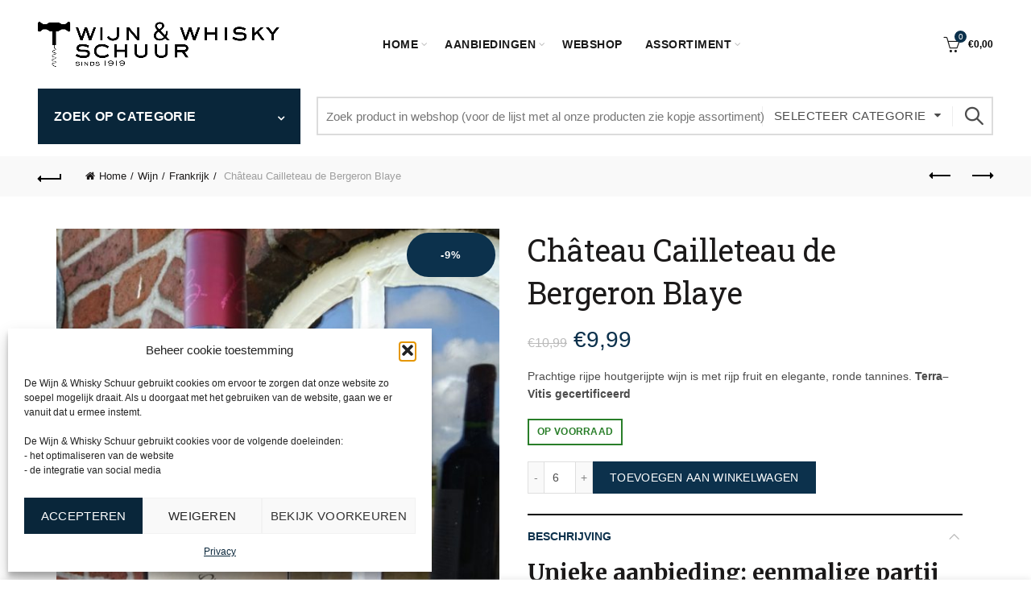

--- FILE ---
content_type: text/html; charset=UTF-8
request_url: https://wijnwhiskyschuur.nl/product/chateau-cailleteau-de-bergeron-blaye/
body_size: 24570
content:
<!DOCTYPE html>
<html lang="nl-NL">
<head>
	<meta charset="UTF-8">
	<meta name="viewport" content="width=device-width, initial-scale=1.0, maximum-scale=1.0, user-scalable=no">
	<link rel="profile" href="http://gmpg.org/xfn/11">
	<link rel="pingback" href="https://wijnwhiskyschuur.nl/xmlrpc.php">

	<meta name='robots' content='index, follow, max-image-preview:large, max-snippet:-1, max-video-preview:-1' />
	<style>img:is([sizes="auto" i], [sizes^="auto," i]) { contain-intrinsic-size: 3000px 1500px }</style>
	
	<!-- This site is optimized with the Yoast SEO plugin v26.3 - https://yoast.com/wordpress/plugins/seo/ -->
	<title>Château Cailleteau de Bergeron Blaye - De Wijn &amp; Whisky Schuur</title>
	<meta name="description" content="Prachtige rijpe houtgerijpte Bordeaux uit Blaye met rijp fruit en elegante, ronde tannines. Duurzame wijnbouw Terra–Vitis gecertificeerd," />
	<link rel="canonical" href="https://wijnwhiskyschuur.nl/product/chateau-cailleteau-de-bergeron-blaye/" />
	<meta property="og:locale" content="nl_NL" />
	<meta property="og:type" content="article" />
	<meta property="og:title" content="Château Cailleteau de Bergeron Blaye - De Wijn &amp; Whisky Schuur" />
	<meta property="og:description" content="Prachtige rijpe houtgerijpte Bordeaux uit Blaye met rijp fruit en elegante, ronde tannines. Duurzame wijnbouw Terra–Vitis gecertificeerd," />
	<meta property="og:url" content="https://wijnwhiskyschuur.nl/product/chateau-cailleteau-de-bergeron-blaye/" />
	<meta property="og:site_name" content="De Wijn &amp; Whisky Schuur" />
	<meta property="article:modified_time" content="2024-04-05T09:37:39+00:00" />
	<meta property="og:image" content="https://wijnwhiskyschuur.nl/wp-content/uploads/IMG_20190305_122641.jpg" />
	<meta property="og:image:width" content="768" />
	<meta property="og:image:height" content="1024" />
	<meta property="og:image:type" content="image/jpeg" />
	<meta name="twitter:card" content="summary_large_image" />
	<meta name="twitter:label1" content="Geschatte leestijd" />
	<meta name="twitter:data1" content="1 minuut" />
	<script type="application/ld+json" class="yoast-schema-graph">{"@context":"https://schema.org","@graph":[{"@type":"WebPage","@id":"https://wijnwhiskyschuur.nl/product/chateau-cailleteau-de-bergeron-blaye/","url":"https://wijnwhiskyschuur.nl/product/chateau-cailleteau-de-bergeron-blaye/","name":"Château Cailleteau de Bergeron Blaye - De Wijn &amp; Whisky Schuur","isPartOf":{"@id":"https://wijnwhiskyschuur.nl/#website"},"primaryImageOfPage":{"@id":"https://wijnwhiskyschuur.nl/product/chateau-cailleteau-de-bergeron-blaye/#primaryimage"},"image":{"@id":"https://wijnwhiskyschuur.nl/product/chateau-cailleteau-de-bergeron-blaye/#primaryimage"},"thumbnailUrl":"https://wijnwhiskyschuur.nl/wp-content/uploads/IMG_20190305_122641.jpg","datePublished":"2019-03-06T13:39:51+00:00","dateModified":"2024-04-05T09:37:39+00:00","description":"Prachtige rijpe houtgerijpte Bordeaux uit Blaye met rijp fruit en elegante, ronde tannines. Duurzame wijnbouw Terra–Vitis gecertificeerd,","breadcrumb":{"@id":"https://wijnwhiskyschuur.nl/product/chateau-cailleteau-de-bergeron-blaye/#breadcrumb"},"inLanguage":"nl-NL","potentialAction":[{"@type":"ReadAction","target":["https://wijnwhiskyschuur.nl/product/chateau-cailleteau-de-bergeron-blaye/"]}]},{"@type":"ImageObject","inLanguage":"nl-NL","@id":"https://wijnwhiskyschuur.nl/product/chateau-cailleteau-de-bergeron-blaye/#primaryimage","url":"https://wijnwhiskyschuur.nl/wp-content/uploads/IMG_20190305_122641.jpg","contentUrl":"https://wijnwhiskyschuur.nl/wp-content/uploads/IMG_20190305_122641.jpg","width":768,"height":1024},{"@type":"BreadcrumbList","@id":"https://wijnwhiskyschuur.nl/product/chateau-cailleteau-de-bergeron-blaye/#breadcrumb","itemListElement":[{"@type":"ListItem","position":1,"name":"Home","item":"https://wijnwhiskyschuur.nl/"},{"@type":"ListItem","position":2,"name":"Webshop","item":"https://wijnwhiskyschuur.nl/webshop/"},{"@type":"ListItem","position":3,"name":"Château Cailleteau de Bergeron Blaye"}]},{"@type":"WebSite","@id":"https://wijnwhiskyschuur.nl/#website","url":"https://wijnwhiskyschuur.nl/","name":"De Wijn &amp; Whisky Schuur","description":"Eén van de grootste aanbieders in Wijn &amp; Whisky","publisher":{"@id":"https://wijnwhiskyschuur.nl/#organization"},"potentialAction":[{"@type":"SearchAction","target":{"@type":"EntryPoint","urlTemplate":"https://wijnwhiskyschuur.nl/?s={search_term_string}"},"query-input":{"@type":"PropertyValueSpecification","valueRequired":true,"valueName":"search_term_string"}}],"inLanguage":"nl-NL"},{"@type":"Organization","@id":"https://wijnwhiskyschuur.nl/#organization","name":"De Wijn & Whisky Schuur","url":"https://wijnwhiskyschuur.nl/","logo":{"@type":"ImageObject","inLanguage":"nl-NL","@id":"https://wijnwhiskyschuur.nl/#/schema/logo/image/","url":"https://wijnwhiskyschuur.nl/wp-content/uploads/2017/08/Logo-Wijn_en_Whiskyschuur_aangepast_1000x188.png","contentUrl":"https://wijnwhiskyschuur.nl/wp-content/uploads/2017/08/Logo-Wijn_en_Whiskyschuur_aangepast_1000x188.png","width":1000,"height":188,"caption":"De Wijn & Whisky Schuur"},"image":{"@id":"https://wijnwhiskyschuur.nl/#/schema/logo/image/"}}]}</script>
	<!-- / Yoast SEO plugin. -->


<link rel='dns-prefetch' href='//fonts.googleapis.com' />
<link rel="alternate" type="application/rss+xml" title="De Wijn &amp; Whisky Schuur &raquo; feed" href="https://wijnwhiskyschuur.nl/feed/" />
<link rel="alternate" type="application/rss+xml" title="De Wijn &amp; Whisky Schuur &raquo; reacties feed" href="https://wijnwhiskyschuur.nl/comments/feed/" />
<style id='wp-emoji-styles-inline-css' type='text/css'>

	img.wp-smiley, img.emoji {
		display: inline !important;
		border: none !important;
		box-shadow: none !important;
		height: 1em !important;
		width: 1em !important;
		margin: 0 0.07em !important;
		vertical-align: -0.1em !important;
		background: none !important;
		padding: 0 !important;
	}
</style>
<link rel='stylesheet' id='wp-block-library-css' href='https://wijnwhiskyschuur.nl/wp-includes/css/dist/block-library/style.min.css?ver=6.8.3' type='text/css' media='all' />
<style id='classic-theme-styles-inline-css' type='text/css'>
/*! This file is auto-generated */
.wp-block-button__link{color:#fff;background-color:#32373c;border-radius:9999px;box-shadow:none;text-decoration:none;padding:calc(.667em + 2px) calc(1.333em + 2px);font-size:1.125em}.wp-block-file__button{background:#32373c;color:#fff;text-decoration:none}
</style>
<link rel='stylesheet' id='awsm-ead-public-css' href='https://wijnwhiskyschuur.nl/wp-content/plugins/embed-any-document/css/embed-public.min.css?ver=2.7.8' type='text/css' media='all' />
<style id='global-styles-inline-css' type='text/css'>
:root{--wp--preset--aspect-ratio--square: 1;--wp--preset--aspect-ratio--4-3: 4/3;--wp--preset--aspect-ratio--3-4: 3/4;--wp--preset--aspect-ratio--3-2: 3/2;--wp--preset--aspect-ratio--2-3: 2/3;--wp--preset--aspect-ratio--16-9: 16/9;--wp--preset--aspect-ratio--9-16: 9/16;--wp--preset--color--black: #000000;--wp--preset--color--cyan-bluish-gray: #abb8c3;--wp--preset--color--white: #ffffff;--wp--preset--color--pale-pink: #f78da7;--wp--preset--color--vivid-red: #cf2e2e;--wp--preset--color--luminous-vivid-orange: #ff6900;--wp--preset--color--luminous-vivid-amber: #fcb900;--wp--preset--color--light-green-cyan: #7bdcb5;--wp--preset--color--vivid-green-cyan: #00d084;--wp--preset--color--pale-cyan-blue: #8ed1fc;--wp--preset--color--vivid-cyan-blue: #0693e3;--wp--preset--color--vivid-purple: #9b51e0;--wp--preset--gradient--vivid-cyan-blue-to-vivid-purple: linear-gradient(135deg,rgba(6,147,227,1) 0%,rgb(155,81,224) 100%);--wp--preset--gradient--light-green-cyan-to-vivid-green-cyan: linear-gradient(135deg,rgb(122,220,180) 0%,rgb(0,208,130) 100%);--wp--preset--gradient--luminous-vivid-amber-to-luminous-vivid-orange: linear-gradient(135deg,rgba(252,185,0,1) 0%,rgba(255,105,0,1) 100%);--wp--preset--gradient--luminous-vivid-orange-to-vivid-red: linear-gradient(135deg,rgba(255,105,0,1) 0%,rgb(207,46,46) 100%);--wp--preset--gradient--very-light-gray-to-cyan-bluish-gray: linear-gradient(135deg,rgb(238,238,238) 0%,rgb(169,184,195) 100%);--wp--preset--gradient--cool-to-warm-spectrum: linear-gradient(135deg,rgb(74,234,220) 0%,rgb(151,120,209) 20%,rgb(207,42,186) 40%,rgb(238,44,130) 60%,rgb(251,105,98) 80%,rgb(254,248,76) 100%);--wp--preset--gradient--blush-light-purple: linear-gradient(135deg,rgb(255,206,236) 0%,rgb(152,150,240) 100%);--wp--preset--gradient--blush-bordeaux: linear-gradient(135deg,rgb(254,205,165) 0%,rgb(254,45,45) 50%,rgb(107,0,62) 100%);--wp--preset--gradient--luminous-dusk: linear-gradient(135deg,rgb(255,203,112) 0%,rgb(199,81,192) 50%,rgb(65,88,208) 100%);--wp--preset--gradient--pale-ocean: linear-gradient(135deg,rgb(255,245,203) 0%,rgb(182,227,212) 50%,rgb(51,167,181) 100%);--wp--preset--gradient--electric-grass: linear-gradient(135deg,rgb(202,248,128) 0%,rgb(113,206,126) 100%);--wp--preset--gradient--midnight: linear-gradient(135deg,rgb(2,3,129) 0%,rgb(40,116,252) 100%);--wp--preset--font-size--small: 13px;--wp--preset--font-size--medium: 20px;--wp--preset--font-size--large: 36px;--wp--preset--font-size--x-large: 42px;--wp--preset--spacing--20: 0.44rem;--wp--preset--spacing--30: 0.67rem;--wp--preset--spacing--40: 1rem;--wp--preset--spacing--50: 1.5rem;--wp--preset--spacing--60: 2.25rem;--wp--preset--spacing--70: 3.38rem;--wp--preset--spacing--80: 5.06rem;--wp--preset--shadow--natural: 6px 6px 9px rgba(0, 0, 0, 0.2);--wp--preset--shadow--deep: 12px 12px 50px rgba(0, 0, 0, 0.4);--wp--preset--shadow--sharp: 6px 6px 0px rgba(0, 0, 0, 0.2);--wp--preset--shadow--outlined: 6px 6px 0px -3px rgba(255, 255, 255, 1), 6px 6px rgba(0, 0, 0, 1);--wp--preset--shadow--crisp: 6px 6px 0px rgba(0, 0, 0, 1);}:where(.is-layout-flex){gap: 0.5em;}:where(.is-layout-grid){gap: 0.5em;}body .is-layout-flex{display: flex;}.is-layout-flex{flex-wrap: wrap;align-items: center;}.is-layout-flex > :is(*, div){margin: 0;}body .is-layout-grid{display: grid;}.is-layout-grid > :is(*, div){margin: 0;}:where(.wp-block-columns.is-layout-flex){gap: 2em;}:where(.wp-block-columns.is-layout-grid){gap: 2em;}:where(.wp-block-post-template.is-layout-flex){gap: 1.25em;}:where(.wp-block-post-template.is-layout-grid){gap: 1.25em;}.has-black-color{color: var(--wp--preset--color--black) !important;}.has-cyan-bluish-gray-color{color: var(--wp--preset--color--cyan-bluish-gray) !important;}.has-white-color{color: var(--wp--preset--color--white) !important;}.has-pale-pink-color{color: var(--wp--preset--color--pale-pink) !important;}.has-vivid-red-color{color: var(--wp--preset--color--vivid-red) !important;}.has-luminous-vivid-orange-color{color: var(--wp--preset--color--luminous-vivid-orange) !important;}.has-luminous-vivid-amber-color{color: var(--wp--preset--color--luminous-vivid-amber) !important;}.has-light-green-cyan-color{color: var(--wp--preset--color--light-green-cyan) !important;}.has-vivid-green-cyan-color{color: var(--wp--preset--color--vivid-green-cyan) !important;}.has-pale-cyan-blue-color{color: var(--wp--preset--color--pale-cyan-blue) !important;}.has-vivid-cyan-blue-color{color: var(--wp--preset--color--vivid-cyan-blue) !important;}.has-vivid-purple-color{color: var(--wp--preset--color--vivid-purple) !important;}.has-black-background-color{background-color: var(--wp--preset--color--black) !important;}.has-cyan-bluish-gray-background-color{background-color: var(--wp--preset--color--cyan-bluish-gray) !important;}.has-white-background-color{background-color: var(--wp--preset--color--white) !important;}.has-pale-pink-background-color{background-color: var(--wp--preset--color--pale-pink) !important;}.has-vivid-red-background-color{background-color: var(--wp--preset--color--vivid-red) !important;}.has-luminous-vivid-orange-background-color{background-color: var(--wp--preset--color--luminous-vivid-orange) !important;}.has-luminous-vivid-amber-background-color{background-color: var(--wp--preset--color--luminous-vivid-amber) !important;}.has-light-green-cyan-background-color{background-color: var(--wp--preset--color--light-green-cyan) !important;}.has-vivid-green-cyan-background-color{background-color: var(--wp--preset--color--vivid-green-cyan) !important;}.has-pale-cyan-blue-background-color{background-color: var(--wp--preset--color--pale-cyan-blue) !important;}.has-vivid-cyan-blue-background-color{background-color: var(--wp--preset--color--vivid-cyan-blue) !important;}.has-vivid-purple-background-color{background-color: var(--wp--preset--color--vivid-purple) !important;}.has-black-border-color{border-color: var(--wp--preset--color--black) !important;}.has-cyan-bluish-gray-border-color{border-color: var(--wp--preset--color--cyan-bluish-gray) !important;}.has-white-border-color{border-color: var(--wp--preset--color--white) !important;}.has-pale-pink-border-color{border-color: var(--wp--preset--color--pale-pink) !important;}.has-vivid-red-border-color{border-color: var(--wp--preset--color--vivid-red) !important;}.has-luminous-vivid-orange-border-color{border-color: var(--wp--preset--color--luminous-vivid-orange) !important;}.has-luminous-vivid-amber-border-color{border-color: var(--wp--preset--color--luminous-vivid-amber) !important;}.has-light-green-cyan-border-color{border-color: var(--wp--preset--color--light-green-cyan) !important;}.has-vivid-green-cyan-border-color{border-color: var(--wp--preset--color--vivid-green-cyan) !important;}.has-pale-cyan-blue-border-color{border-color: var(--wp--preset--color--pale-cyan-blue) !important;}.has-vivid-cyan-blue-border-color{border-color: var(--wp--preset--color--vivid-cyan-blue) !important;}.has-vivid-purple-border-color{border-color: var(--wp--preset--color--vivid-purple) !important;}.has-vivid-cyan-blue-to-vivid-purple-gradient-background{background: var(--wp--preset--gradient--vivid-cyan-blue-to-vivid-purple) !important;}.has-light-green-cyan-to-vivid-green-cyan-gradient-background{background: var(--wp--preset--gradient--light-green-cyan-to-vivid-green-cyan) !important;}.has-luminous-vivid-amber-to-luminous-vivid-orange-gradient-background{background: var(--wp--preset--gradient--luminous-vivid-amber-to-luminous-vivid-orange) !important;}.has-luminous-vivid-orange-to-vivid-red-gradient-background{background: var(--wp--preset--gradient--luminous-vivid-orange-to-vivid-red) !important;}.has-very-light-gray-to-cyan-bluish-gray-gradient-background{background: var(--wp--preset--gradient--very-light-gray-to-cyan-bluish-gray) !important;}.has-cool-to-warm-spectrum-gradient-background{background: var(--wp--preset--gradient--cool-to-warm-spectrum) !important;}.has-blush-light-purple-gradient-background{background: var(--wp--preset--gradient--blush-light-purple) !important;}.has-blush-bordeaux-gradient-background{background: var(--wp--preset--gradient--blush-bordeaux) !important;}.has-luminous-dusk-gradient-background{background: var(--wp--preset--gradient--luminous-dusk) !important;}.has-pale-ocean-gradient-background{background: var(--wp--preset--gradient--pale-ocean) !important;}.has-electric-grass-gradient-background{background: var(--wp--preset--gradient--electric-grass) !important;}.has-midnight-gradient-background{background: var(--wp--preset--gradient--midnight) !important;}.has-small-font-size{font-size: var(--wp--preset--font-size--small) !important;}.has-medium-font-size{font-size: var(--wp--preset--font-size--medium) !important;}.has-large-font-size{font-size: var(--wp--preset--font-size--large) !important;}.has-x-large-font-size{font-size: var(--wp--preset--font-size--x-large) !important;}
:where(.wp-block-post-template.is-layout-flex){gap: 1.25em;}:where(.wp-block-post-template.is-layout-grid){gap: 1.25em;}
:where(.wp-block-columns.is-layout-flex){gap: 2em;}:where(.wp-block-columns.is-layout-grid){gap: 2em;}
:root :where(.wp-block-pullquote){font-size: 1.5em;line-height: 1.6;}
</style>
<style id='age-gate-custom-inline-css' type='text/css'>
:root{--ag-background-color: rgba(244,244,244,1);--ag-background-image-position: center center;--ag-background-image-opacity: 1;--ag-text-color: #09263a;--ag-blur: 5px;}
</style>
<link rel='stylesheet' id='age-gate-css' href='https://wijnwhiskyschuur.nl/wp-content/plugins/age-gate/dist/main.css?ver=3.7.2' type='text/css' media='all' />
<style id='age-gate-options-inline-css' type='text/css'>
:root{--ag-background-color: rgba(244,244,244,1);--ag-background-image-position: center center;--ag-background-image-opacity: 1;--ag-text-color: #09263a;--ag-blur: 5px;}
</style>
<style id='woocommerce-inline-inline-css' type='text/css'>
.woocommerce form .form-row .required { visibility: visible; }
</style>
<link rel='stylesheet' id='cmplz-general-css' href='https://wijnwhiskyschuur.nl/wp-content/plugins/complianz-gdpr/assets/css/cookieblocker.min.css?ver=1763370370' type='text/css' media='all' />
<link rel='stylesheet' id='brands-styles-css' href='https://wijnwhiskyschuur.nl/wp-content/plugins/woocommerce/assets/css/brands.css?ver=10.3.7' type='text/css' media='all' />
<link rel='stylesheet' id='mollie-applepaydirect-css' href='https://wijnwhiskyschuur.nl/wp-content/plugins/mollie-payments-for-woocommerce/public/css/mollie-applepaydirect.min.css?ver=1763370372' type='text/css' media='screen' />
<link rel='stylesheet' id='bootstrap-css' href='https://wijnwhiskyschuur.nl/wp-content/themes/basel/css/bootstrap.min.css?ver=5.9.1' type='text/css' media='all' />
<link rel='stylesheet' id='basel-style-css' href='https://wijnwhiskyschuur.nl/wp-content/themes/basel/style.min.css?ver=6.8.3' type='text/css' media='all' />
<link rel='stylesheet' id='child-style-css' href='https://wijnwhiskyschuur.nl/wp-content/themes/basel-child/style.css?ver=6.8.3' type='text/css' media='all' />
<link rel='stylesheet' id='js_composer_front-css' href='https://wijnwhiskyschuur.nl/wp-content/plugins/js_composer/assets/css/js_composer.min.css?ver=8.7.2' type='text/css' media='all' />
<link rel='stylesheet' id='vc_font_awesome_5_shims-css' href='https://wijnwhiskyschuur.nl/wp-content/plugins/js_composer/assets/lib/vendor/dist/@fortawesome/fontawesome-free/css/v4-shims.min.css?ver=8.7.2' type='text/css' media='all' />
<link rel='stylesheet' id='vc_font_awesome_6-css' href='https://wijnwhiskyschuur.nl/wp-content/plugins/js_composer/assets/lib/vendor/dist/@fortawesome/fontawesome-free/css/all.min.css?ver=8.7.2' type='text/css' media='all' />
<link rel='stylesheet' id='basel-wp-gutenberg-css' href='https://wijnwhiskyschuur.nl/wp-content/themes/basel/css/parts/wp-gutenberg.min.css?ver=5.9.1' type='text/css' media='all' />
<link rel='stylesheet' id='basel-int-revolution-slider-css' href='https://wijnwhiskyschuur.nl/wp-content/themes/basel/css/parts/int-revolution-slider.min.css?ver=5.9.1' type='text/css' media='all' />
<link rel='stylesheet' id='basel-int-wpbakery-base-css' href='https://wijnwhiskyschuur.nl/wp-content/themes/basel/css/parts/int-wpbakery-base.min.css?ver=5.9.1' type='text/css' media='all' />
<link rel='stylesheet' id='basel-woo-base-css' href='https://wijnwhiskyschuur.nl/wp-content/themes/basel/css/parts/woo-base.min.css?ver=5.9.1' type='text/css' media='all' />
<link rel='stylesheet' id='basel-woo-page-single-product-css' href='https://wijnwhiskyschuur.nl/wp-content/themes/basel/css/parts/woo-page-single-product.min.css?ver=5.9.1' type='text/css' media='all' />
<link rel='stylesheet' id='basel-woo-single-product-compact-css' href='https://wijnwhiskyschuur.nl/wp-content/themes/basel/css/parts/woo-single-product-compact.min.css?ver=5.9.1' type='text/css' media='all' />
<link rel='stylesheet' id='basel-opt-scrolltotop-css' href='https://wijnwhiskyschuur.nl/wp-content/themes/basel/css/parts/opt-scrolltotop.min.css?ver=5.9.1' type='text/css' media='all' />
<link rel='stylesheet' id='xts-google-fonts-css' href='//fonts.googleapis.com/css?family=Merriweather%3A300%2C400%2C500%2C600%2C700%2C800%2C900%2C300italic%2C400italic%2C500italic%2C600italic%2C700italic%2C800italic%2C900italic%7CRoboto+Slab%3A100%2C200%2C300%2C400%2C500%2C600%2C700%2C800%2C900%7CLato%3A100%2C100italic%2C300%2C300italic%2C400%2C400italic%2C700%2C700italic%2C900%2C900italic&#038;ver=5.9.1' type='text/css' media='all' />
<link rel='stylesheet' id='basel-dynamic-style-css' href='https://wijnwhiskyschuur.nl/wp-content/uploads/basel-dynamic-1768422319.css?ver=5.9.1' type='text/css' media='all' />
<script type="text/template" id="tmpl-variation-template">
	<div class="woocommerce-variation-description">{{{ data.variation.variation_description }}}</div>
	<div class="woocommerce-variation-price">{{{ data.variation.price_html }}}</div>
	<div class="woocommerce-variation-availability">{{{ data.variation.availability_html }}}</div>
</script>
<script type="text/template" id="tmpl-unavailable-variation-template">
	<p role="alert">Dit product is niet beschikbaar. Kies een andere combinatie.</p>
</script>
<script type="text/javascript" src="https://wijnwhiskyschuur.nl/wp-includes/js/jquery/jquery.min.js?ver=3.7.1" id="jquery-core-js"></script>
<script type="text/javascript" src="https://wijnwhiskyschuur.nl/wp-includes/js/jquery/jquery-migrate.min.js?ver=3.4.1" id="jquery-migrate-js"></script>
<script type="text/javascript" src="//wijnwhiskyschuur.nl/wp-content/plugins/revslider/sr6/assets/js/rbtools.min.js?ver=6.7.38" async id="tp-tools-js"></script>
<script type="text/javascript" src="//wijnwhiskyschuur.nl/wp-content/plugins/revslider/sr6/assets/js/rs6.min.js?ver=6.7.38" async id="revmin-js"></script>
<script type="text/javascript" src="https://wijnwhiskyschuur.nl/wp-content/plugins/woocommerce/assets/js/jquery-blockui/jquery.blockUI.min.js?ver=2.7.0-wc.10.3.7" id="wc-jquery-blockui-js" data-wp-strategy="defer"></script>
<script type="text/javascript" id="wc-add-to-cart-js-extra">
/* <![CDATA[ */
var wc_add_to_cart_params = {"ajax_url":"\/wp-admin\/admin-ajax.php","wc_ajax_url":"\/?wc-ajax=%%endpoint%%","i18n_view_cart":"Bekijk winkelwagen","cart_url":"https:\/\/wijnwhiskyschuur.nl\/winkelmand\/","is_cart":"","cart_redirect_after_add":"no"};
/* ]]> */
</script>
<script type="text/javascript" src="https://wijnwhiskyschuur.nl/wp-content/plugins/woocommerce/assets/js/frontend/add-to-cart.min.js?ver=10.3.7" id="wc-add-to-cart-js" data-wp-strategy="defer"></script>
<script type="text/javascript" src="https://wijnwhiskyschuur.nl/wp-content/plugins/woocommerce/assets/js/zoom/jquery.zoom.min.js?ver=1.7.21-wc.10.3.7" id="wc-zoom-js" defer="defer" data-wp-strategy="defer"></script>
<script type="text/javascript" id="wc-single-product-js-extra">
/* <![CDATA[ */
var wc_single_product_params = {"i18n_required_rating_text":"Selecteer een waardering","i18n_rating_options":["1 van de 5 sterren","2 van de 5 sterren","3 van de 5 sterren","4 van de 5 sterren","5 van de 5 sterren"],"i18n_product_gallery_trigger_text":"Afbeeldinggalerij in volledig scherm bekijken","review_rating_required":"yes","flexslider":{"rtl":false,"animation":"slide","smoothHeight":true,"directionNav":false,"controlNav":"thumbnails","slideshow":false,"animationSpeed":500,"animationLoop":false,"allowOneSlide":false},"zoom_enabled":"","zoom_options":[],"photoswipe_enabled":"","photoswipe_options":{"shareEl":false,"closeOnScroll":false,"history":false,"hideAnimationDuration":0,"showAnimationDuration":0},"flexslider_enabled":""};
/* ]]> */
</script>
<script type="text/javascript" src="https://wijnwhiskyschuur.nl/wp-content/plugins/woocommerce/assets/js/frontend/single-product.min.js?ver=10.3.7" id="wc-single-product-js" defer="defer" data-wp-strategy="defer"></script>
<script type="text/javascript" src="https://wijnwhiskyschuur.nl/wp-content/plugins/woocommerce/assets/js/js-cookie/js.cookie.min.js?ver=2.1.4-wc.10.3.7" id="wc-js-cookie-js" data-wp-strategy="defer"></script>
<script type="text/javascript" id="woocommerce-js-extra">
/* <![CDATA[ */
var woocommerce_params = {"ajax_url":"\/wp-admin\/admin-ajax.php","wc_ajax_url":"\/?wc-ajax=%%endpoint%%","i18n_password_show":"Wachtwoord weergeven","i18n_password_hide":"Wachtwoord verbergen"};
/* ]]> */
</script>
<script type="text/javascript" src="https://wijnwhiskyschuur.nl/wp-content/plugins/woocommerce/assets/js/frontend/woocommerce.min.js?ver=10.3.7" id="woocommerce-js" defer="defer" data-wp-strategy="defer"></script>
<script type="text/javascript" src="https://wijnwhiskyschuur.nl/wp-content/plugins/js_composer/assets/js/vendors/woocommerce-add-to-cart.js?ver=8.7.2" id="vc_woocommerce-add-to-cart-js-js"></script>
<script type="text/javascript" src="https://wijnwhiskyschuur.nl/wp-content/plugins/woocommerce-min-max-quantities/assets/js/frontend/validate.min.js?ver=5.2.7" id="wc-mmq-frontend-js" defer="defer" data-wp-strategy="defer"></script>
<!--[if lt IE 9]>
<script type="text/javascript" src="https://wijnwhiskyschuur.nl/wp-content/themes/basel/js/html5.min.js?ver=5.9.1" id="basel_html5shiv-js"></script>
<![endif]-->
<script type="text/javascript" src="https://wijnwhiskyschuur.nl/wp-includes/js/underscore.min.js?ver=1.13.7" id="underscore-js"></script>
<script type="text/javascript" id="wp-util-js-extra">
/* <![CDATA[ */
var _wpUtilSettings = {"ajax":{"url":"\/wp-admin\/admin-ajax.php"}};
/* ]]> */
</script>
<script type="text/javascript" src="https://wijnwhiskyschuur.nl/wp-includes/js/wp-util.min.js?ver=6.8.3" id="wp-util-js"></script>
<script type="text/javascript" id="wc-add-to-cart-variation-js-extra">
/* <![CDATA[ */
var wc_add_to_cart_variation_params = {"wc_ajax_url":"\/?wc-ajax=%%endpoint%%","i18n_no_matching_variations_text":"Geen producten gevonden. Kies een andere combinatie.","i18n_make_a_selection_text":"Selecteer enkele productopties voordat je dit product aan je winkelwagen toevoegt.","i18n_unavailable_text":"Dit product is niet beschikbaar. Kies een andere combinatie.","i18n_reset_alert_text":"Je selectie is opnieuw ingesteld. Selecteer eerst product-opties alvorens dit product in de winkelmand te plaatsen."};
/* ]]> */
</script>
<script type="text/javascript" src="https://wijnwhiskyschuur.nl/wp-content/plugins/woocommerce/assets/js/frontend/add-to-cart-variation.min.js?ver=10.3.7" id="wc-add-to-cart-variation-js" defer="defer" data-wp-strategy="defer"></script>
<script></script><link rel="https://api.w.org/" href="https://wijnwhiskyschuur.nl/wp-json/" /><link rel="alternate" title="JSON" type="application/json" href="https://wijnwhiskyschuur.nl/wp-json/wp/v2/product/7842" /><link rel="EditURI" type="application/rsd+xml" title="RSD" href="https://wijnwhiskyschuur.nl/xmlrpc.php?rsd" />
<meta name="generator" content="WordPress 6.8.3" />
<meta name="generator" content="WooCommerce 10.3.7" />
<link rel='shortlink' href='https://wijnwhiskyschuur.nl/?p=7842' />
<link rel="alternate" title="oEmbed (JSON)" type="application/json+oembed" href="https://wijnwhiskyschuur.nl/wp-json/oembed/1.0/embed?url=https%3A%2F%2Fwijnwhiskyschuur.nl%2Fproduct%2Fchateau-cailleteau-de-bergeron-blaye%2F" />
<link rel="alternate" title="oEmbed (XML)" type="text/xml+oembed" href="https://wijnwhiskyschuur.nl/wp-json/oembed/1.0/embed?url=https%3A%2F%2Fwijnwhiskyschuur.nl%2Fproduct%2Fchateau-cailleteau-de-bergeron-blaye%2F&#038;format=xml" />
<meta name="generator" content="Redux 4.5.8" />			<style>.cmplz-hidden {
					display: none !important;
				}</style><meta name="theme-color" content="">		
		
		
							<link rel="shortcut icon" href="https://wijnwhiskyschuur.nl/wp-content/uploads/2017/01/Favicon-wijn-en-whiskyschuur.png">
			<link rel="apple-touch-icon-precomposed" sizes="152x152" href="https://wijnwhiskyschuur.nl/wp-content/uploads/2017/08/Favicon-wijn-en-whiskyschuur_144x144.png">
		        <style> 
            	
			/* Shop popup */
			
			.basel-promo-popup {
			   max-width: 800px;
			}
	
            .site-logo {
                width: 30%;
            }    

            .site-logo img {
                max-width: 300px;
                max-height: 110px;
            }    

                            .right-column {
                    width: 250px;
                }  
            
                            .basel-woocommerce-layered-nav .basel-scroll-content {
                    max-height: 280px;
                }
            
			/* header Banner */
			body .header-banner {
				height: 40px;
			}
	
			body.header-banner-display .website-wrapper {
				margin-top:40px;
			}	

            /* Topbar height configs */

			.topbar-menu ul > li {
				line-height: 42px;
			}
			
			.topbar-wrapp,
			.topbar-content:before {
				height: 42px;
			}
			
			.sticky-header-prepared.basel-top-bar-on .header-shop, 
			.sticky-header-prepared.basel-top-bar-on .header-split,
			.enable-sticky-header.basel-header-overlap.basel-top-bar-on .main-header {
				top: 42px;
			}

            /* Header height configs */

            /* Limit logo image height for according to header height */
            .site-logo img {
                max-height: 110px;
            } 

            /* And for sticky header logo also */
            .act-scroll .site-logo img,
            .header-clone .site-logo img {
                max-height: 85px;
            }   

            /* Set sticky headers height for cloned headers based on menu links line height */
            .header-clone .main-nav .menu > li > a {
                height: 85px;
                line-height: 85px;
            } 

            /* Height for switch logos */

            .sticky-header-real:not(.global-header-menu-top) .switch-logo-enable .basel-logo {
                height: 110px;
            }

            .sticky-header-real:not(.global-header-menu-top) .act-scroll .switch-logo-enable .basel-logo {
                height: 85px;
            }

            .sticky-header-real:not(.global-header-menu-top) .act-scroll .switch-logo-enable {
                transform: translateY(-85px);
            }

                            /* Header height for these layouts based on it's menu links line height */
                .main-nav .menu > li > a {
                    height: 110px;
                    line-height: 110px;
                }  
                /* The same for sticky header */
                .act-scroll .main-nav .menu > li > a {
                    height: 85px;
                    line-height: 85px;
                }  
            
            
            
            
            /* Page headings settings for heading overlap. Calculate on the header height base */

            .basel-header-overlap .title-size-default,
            .basel-header-overlap .title-size-small,
            .basel-header-overlap .title-shop.without-title.title-size-default,
            .basel-header-overlap .title-shop.without-title.title-size-small {
                padding-top: 150px;
            }


            .basel-header-overlap .title-shop.without-title.title-size-large,
            .basel-header-overlap .title-size-large {
                padding-top: 230px;
            }

            @media (max-width: 991px) {

				/* header Banner */
				body .header-banner {
					height: 40px;
				}
	
				body.header-banner-display .website-wrapper {
					margin-top:40px;
				}

	            /* Topbar height configs */
				.topbar-menu ul > li {
					line-height: 38px;
				}
				
				.topbar-wrapp,
				.topbar-content:before {
					height: 38px;
				}
				
				.sticky-header-prepared.basel-top-bar-on .header-shop, 
				.sticky-header-prepared.basel-top-bar-on .header-split,
				.enable-sticky-header.basel-header-overlap.basel-top-bar-on .main-header {
					top: 38px;
				}

                /* Set header height for mobile devices */
                .main-header .wrapp-header {
                    min-height: 60px;
                } 

                /* Limit logo image height for mobile according to mobile header height */
                .site-logo img {
                    max-height: 60px;
                }   

                /* Limit logo on sticky header. Both header real and header cloned */
                .act-scroll .site-logo img,
                .header-clone .site-logo img {
                    max-height: 60px;
                }

                /* Height for switch logos */

                .main-header .switch-logo-enable .basel-logo {
                    height: 60px;
                }

                .sticky-header-real:not(.global-header-menu-top) .act-scroll .switch-logo-enable .basel-logo {
                    height: 60px;
                }

                .sticky-header-real:not(.global-header-menu-top) .act-scroll .switch-logo-enable {
                    transform: translateY(-60px);
                }

                /* Page headings settings for heading overlap. Calculate on the MOBILE header height base */
                .basel-header-overlap .title-size-default,
                .basel-header-overlap .title-size-small,
                .basel-header-overlap .title-shop.without-title.title-size-default,
                .basel-header-overlap .title-shop.without-title.title-size-small {
                    padding-top: 80px;
                }

                .basel-header-overlap .title-shop.without-title.title-size-large,
                .basel-header-overlap .title-size-large {
                    padding-top: 120px;
                }
 
            }

                 
                    </style>
        
        
			<noscript><style>.woocommerce-product-gallery{ opacity: 1 !important; }</style></noscript>
	<meta name="generator" content="Powered by WPBakery Page Builder - drag and drop page builder for WordPress."/>
<meta name="generator" content="Powered by Slider Revolution 6.7.38 - responsive, Mobile-Friendly Slider Plugin for WordPress with comfortable drag and drop interface." />
<script>function setREVStartSize(e){
			//window.requestAnimationFrame(function() {
				window.RSIW = window.RSIW===undefined ? window.innerWidth : window.RSIW;
				window.RSIH = window.RSIH===undefined ? window.innerHeight : window.RSIH;
				try {
					var pw = document.getElementById(e.c).parentNode.offsetWidth,
						newh;
					pw = pw===0 || isNaN(pw) || (e.l=="fullwidth" || e.layout=="fullwidth") ? window.RSIW : pw;
					e.tabw = e.tabw===undefined ? 0 : parseInt(e.tabw);
					e.thumbw = e.thumbw===undefined ? 0 : parseInt(e.thumbw);
					e.tabh = e.tabh===undefined ? 0 : parseInt(e.tabh);
					e.thumbh = e.thumbh===undefined ? 0 : parseInt(e.thumbh);
					e.tabhide = e.tabhide===undefined ? 0 : parseInt(e.tabhide);
					e.thumbhide = e.thumbhide===undefined ? 0 : parseInt(e.thumbhide);
					e.mh = e.mh===undefined || e.mh=="" || e.mh==="auto" ? 0 : parseInt(e.mh,0);
					if(e.layout==="fullscreen" || e.l==="fullscreen")
						newh = Math.max(e.mh,window.RSIH);
					else{
						e.gw = Array.isArray(e.gw) ? e.gw : [e.gw];
						for (var i in e.rl) if (e.gw[i]===undefined || e.gw[i]===0) e.gw[i] = e.gw[i-1];
						e.gh = e.el===undefined || e.el==="" || (Array.isArray(e.el) && e.el.length==0)? e.gh : e.el;
						e.gh = Array.isArray(e.gh) ? e.gh : [e.gh];
						for (var i in e.rl) if (e.gh[i]===undefined || e.gh[i]===0) e.gh[i] = e.gh[i-1];
											
						var nl = new Array(e.rl.length),
							ix = 0,
							sl;
						e.tabw = e.tabhide>=pw ? 0 : e.tabw;
						e.thumbw = e.thumbhide>=pw ? 0 : e.thumbw;
						e.tabh = e.tabhide>=pw ? 0 : e.tabh;
						e.thumbh = e.thumbhide>=pw ? 0 : e.thumbh;
						for (var i in e.rl) nl[i] = e.rl[i]<window.RSIW ? 0 : e.rl[i];
						sl = nl[0];
						for (var i in nl) if (sl>nl[i] && nl[i]>0) { sl = nl[i]; ix=i;}
						var m = pw>(e.gw[ix]+e.tabw+e.thumbw) ? 1 : (pw-(e.tabw+e.thumbw)) / (e.gw[ix]);
						newh =  (e.gh[ix] * m) + (e.tabh + e.thumbh);
					}
					var el = document.getElementById(e.c);
					if (el!==null && el) el.style.height = newh+"px";
					el = document.getElementById(e.c+"_wrapper");
					if (el!==null && el) {
						el.style.height = newh+"px";
						el.style.display = "block";
					}
				} catch(e){
					console.log("Failure at Presize of Slider:" + e)
				}
			//});
		  };</script>
<noscript><style> .wpb_animate_when_almost_visible { opacity: 1; }</style></noscript></head>

<body data-cmplz=1 class="wp-singular product-template-default single single-product postid-7842 wp-theme-basel wp-child-theme-basel-child theme-basel woocommerce woocommerce-page woocommerce-no-js wrapper-full-width global-cart-design-2 global-search-full-screen global-header-categories mobile-nav-from-left basel-product-design-compact basel-light catalog-mode-off categories-accordion-on global-wishlist-disable basel-top-bar-off basel-ajax-shop-on basel-ajax-search-on enable-sticky-header header-full-width sticky-header-clone offcanvas-sidebar-mobile offcanvas-sidebar-tablet wpb-js-composer js-comp-ver-8.7.2 vc_responsive">
						<div class="mobile-nav">
											<form role="search" method="get" id="searchform" class="searchform  basel-ajax-search" action="https://wijnwhiskyschuur.nl/"  data-thumbnail="1" data-price="1" data-count="5" data-post_type="product" data-symbols_count="3" data-sku="0">
				<div>
					<label class="screen-reader-text">Search for:</label>
					<input type="text" class="search-field" placeholder="Zoek product in webshop (voor de lijst met al onze producten zie kopje assortiment)" value="" name="s" id="s" />
					<input type="hidden" name="post_type" id="post_type" value="product">
										<button type="submit" id="searchsubmit" class="" value="Search">Search</button>
				</div>
			</form>
			<div class="search-results-wrapper"><div class="basel-scroll"><div class="basel-search-results basel-scroll-content"></div></div></div>
		<div class="menu-mobile-navigation-container"><ul id="menu-mobile-navigation" class="site-mobile-menu"><li id="menu-item-4685" class="menu-item menu-item-type-post_type menu-item-object-page menu-item-home menu-item-4685 menu-item-design-default item-event-hover"><a href="https://wijnwhiskyschuur.nl/">Home</a></li>
<li id="menu-item-4141" class="menu-item menu-item-type-post_type menu-item-object-page menu-item-has-children menu-item-4141 menu-item-design-default item-event-hover"><a title="Info Wijn &#038; Whisky Schuur" href="https://wijnwhiskyschuur.nl/info/">Informatie</a>
<div class="sub-menu-dropdown color-scheme-dark">

<div class="container">

<ul class="sub-menu color-scheme-dark">
	<li id="menu-item-4140" class="menu-item menu-item-type-post_type menu-item-object-page menu-item-4140 menu-item-design-default item-event-hover"><a title="Foto&#8217;s Wijn &#038; Whisky Schuur" href="https://wijnwhiskyschuur.nl/fotos/">Foto&#8217;s</a></li>
	<li id="menu-item-4537" class="menu-item menu-item-type-post_type menu-item-object-page menu-item-4537 menu-item-design-default item-event-hover"><a title="Historie Wijn &#038; Whisky Schuur" href="https://wijnwhiskyschuur.nl/historie/">Historie</a></li>
	<li id="menu-item-4538" class="menu-item menu-item-type-post_type menu-item-object-page menu-item-4538 menu-item-design-default item-event-hover"><a title="Uit de pers Wijn &#038; Whisky Schuur" href="https://wijnwhiskyschuur.nl/uit-de-pers/">Nieuws/Uit de pers</a></li>
	<li id="menu-item-4740" class="menu-item menu-item-type-post_type menu-item-object-page menu-item-4740 menu-item-design-default item-event-hover"><a title="Openingstijden Wijn &#038; Whisky Schuur" href="https://wijnwhiskyschuur.nl/openingstijden/">Openingstijden</a></li>
	<li id="menu-item-4142" class="menu-item menu-item-type-post_type menu-item-object-page menu-item-4142 menu-item-design-default item-event-hover"><a title="Kaart en route Wijn &#038; Whisky Schuur" href="https://wijnwhiskyschuur.nl/kaart/">Kaart en route</a></li>
	<li id="menu-item-4733" class="menu-item menu-item-type-post_type menu-item-object-page menu-item-4733 menu-item-design-default item-event-hover"><a href="https://wijnwhiskyschuur.nl/contact/">Contact</a></li>
</ul>
</div>
</div>
</li>
<li id="menu-item-4541" class="menu-item menu-item-type-custom menu-item-object-custom menu-item-has-children menu-item-4541 menu-item-design-default item-event-hover"><a title="Aanbiedingen Wijn &#038; Whisky Schuur" href="#">Aanbiedingen</a>
<div class="sub-menu-dropdown color-scheme-dark">

<div class="container">

<ul class="sub-menu color-scheme-dark">
	<li id="menu-item-3840" class="menu-item menu-item-type-post_type menu-item-object-page menu-item-3840 menu-item-design-default item-event-hover"><a href="https://wijnwhiskyschuur.nl/aanbiedingen-drank-wijn-whisky-de-wijn-whisky-schuur/">Weekaanbieding Cash &#038; Carry</a></li>
	<li id="menu-item-4545" class="menu-item menu-item-type-post_type menu-item-object-page menu-item-4545 menu-item-design-default item-event-hover"><a title="Cash &#038; Carry Wijn" href="https://wijnwhiskyschuur.nl/cash-carry-wijn/">Cash &#038; Carry Wijn</a></li>
	<li id="menu-item-4544" class="menu-item menu-item-type-post_type menu-item-object-page menu-item-4544 menu-item-design-default item-event-hover"><a title="Cash &#038; Carry Whisky" href="https://wijnwhiskyschuur.nl/cash-carry-whisky/">Cash &#038; Carry Whisky</a></li>
	<li id="menu-item-4543" class="menu-item menu-item-type-post_type menu-item-object-page menu-item-4543 menu-item-design-default item-event-hover"><a title="Cash &#038; Carry Gedistilleerd" href="https://wijnwhiskyschuur.nl/cash-carry-gedistilleerd/">Cash &#038; Carry Gedistilleerd</a></li>
</ul>
</div>
</div>
</li>
<li id="menu-item-7781" class="menu-item menu-item-type-post_type menu-item-object-page current_page_parent menu-item-7781 menu-item-design-default item-event-hover"><a href="https://wijnwhiskyschuur.nl/webshop/">Webshop</a></li>
<li id="menu-item-4852" class="menu-item menu-item-type-custom menu-item-object-custom menu-item-has-children menu-item-4852 menu-item-design-default item-event-hover"><a title="Assortiment Wijn &#038; Whisky Schuur" href="#">Assortiment</a>
<div class="sub-menu-dropdown color-scheme-light">

<div class="container">

<ul class="sub-menu color-scheme-light">
	<li id="menu-item-4549" class="menu-item menu-item-type-post_type menu-item-object-page menu-item-4549 menu-item-design-default item-event-hover"><a title="Wijn" href="https://wijnwhiskyschuur.nl/wijn/">Wijn</a></li>
	<li id="menu-item-4548" class="menu-item menu-item-type-post_type menu-item-object-page menu-item-4548 menu-item-design-default item-event-hover"><a title="Whisky" href="https://wijnwhiskyschuur.nl/whisky/">Whisky</a></li>
	<li id="menu-item-8618" class="menu-item menu-item-type-post_type menu-item-object-page menu-item-8618 menu-item-design-default item-event-hover"><a href="https://wijnwhiskyschuur.nl/cognac-importeur/">Cognac etc.</a></li>
	<li id="menu-item-4547" class="menu-item menu-item-type-post_type menu-item-object-page menu-item-4547 menu-item-design-default item-event-hover"><a title="Overig gedistilleerd" href="https://wijnwhiskyschuur.nl/gedistilleerd/">Overig Gedistilleerd</a></li>
	<li id="menu-item-4546" class="menu-item menu-item-type-post_type menu-item-object-page menu-item-4546 menu-item-design-default item-event-hover"><a title="Horeca" href="https://wijnwhiskyschuur.nl/horeca/">Horeca</a></li>
</ul>
</div>
</div>
</li>
</ul></div>			</div><!--END MOBILE-NAV-->
						<div class="cart-widget-side">
					<div class="widget-heading">
						<span class="widget-title">Winkelmand</span>
						<a href="#" rel="nofollow" class="widget-close">Sluiten</a>
					</div>
					<div class="widget woocommerce widget_shopping_cart"><div class="widget_shopping_cart_content"></div></div>				</div>
			<div class="website-wrapper">
	
				<link rel="stylesheet" id="basel-header-general-css" href="https://wijnwhiskyschuur.nl/wp-content/themes/basel/css/parts/header-general.min.css?ver=5.9.1" type="text/css" media="all" /> 			
	<!-- HEADER -->
	<header class="main-header header-has-no-bg header-categories icons-design-line color-scheme-dark">

		<div class="container">
<div class="wrapp-header">
			<div class="site-logo">
				<div class="basel-logo-wrap switch-logo-enable">
					<a href="https://wijnwhiskyschuur.nl/" class="basel-logo basel-main-logo" rel="home">
						<img src="https://wijnwhiskyschuur.nl/wp-content/uploads/2017/08/Logo-Wijn_en_Whiskyschuur_aangepast_1000x188.png" alt="De Wijn &amp; Whisky Schuur" />					</a>
																	<a href="https://wijnwhiskyschuur.nl/" class="basel-logo basel-sticky-logo" rel="home">
							<img src="https://wijnwhiskyschuur.nl/wp-content/uploads/2017/08/Logo-Wijn_en_Whiskyschuur_aangepast_1000x188.png" alt="De Wijn &amp; Whisky Schuur" />						</a>
									</div>
			</div>
					<div class="main-nav site-navigation basel-navigation menu-center" role="navigation">
				<div class="menu-main-navigation-container"><ul id="menu-main-navigation" class="menu"><li id="menu-item-4696" class="menu-item menu-item-type-post_type menu-item-object-page menu-item-home menu-item-has-children menu-item-4696 menu-item-design-default item-event-hover"><a href="https://wijnwhiskyschuur.nl/">Home</a>
<div class="sub-menu-dropdown color-scheme-dark">

<div class="container">

<ul class="sub-menu color-scheme-dark">
	<li id="menu-item-1356" class="menu-item menu-item-type-post_type menu-item-object-page menu-item-1356 menu-item-design-default item-event-hover"><a href="https://wijnwhiskyschuur.nl/info/">Informatie</a></li>
	<li id="menu-item-12128" class="menu-item menu-item-type-post_type menu-item-object-page menu-item-12128 menu-item-design-default item-event-hover"><a href="https://wijnwhiskyschuur.nl/wijnproeverij/">Wijnproeverij</a></li>
	<li id="menu-item-1368" class="menu-item menu-item-type-post_type menu-item-object-page menu-item-1368 menu-item-design-default item-event-hover"><a href="https://wijnwhiskyschuur.nl/historie/">Historie</a></li>
	<li id="menu-item-1373" class="menu-item menu-item-type-post_type menu-item-object-page menu-item-1373 menu-item-design-default item-event-hover"><a href="https://wijnwhiskyschuur.nl/uit-de-pers/">Nieuws/Uit de pers</a></li>
	<li id="menu-item-5174" class="menu-item menu-item-type-post_type menu-item-object-page menu-item-5174 menu-item-design-default item-event-hover"><a href="https://wijnwhiskyschuur.nl/openingstijden/">Openingstijden</a></li>
	<li id="menu-item-1201" class="menu-item menu-item-type-post_type menu-item-object-page menu-item-1201 menu-item-design-default item-event-hover"><a href="https://wijnwhiskyschuur.nl/kaart/">Kaart en route</a></li>
	<li id="menu-item-4732" class="menu-item menu-item-type-post_type menu-item-object-page menu-item-4732 menu-item-design-default item-event-hover"><a href="https://wijnwhiskyschuur.nl/contact/">Contact</a></li>
</ul>
</div>
</div>
</li>
<li id="menu-item-3626" class="menu-item menu-item-type-custom menu-item-object-custom menu-item-has-children menu-item-3626 menu-item-design-default item-event-hover"><a href="#">Aanbiedingen</a>
<div class="sub-menu-dropdown color-scheme-dark">

<div class="container">

<ul class="sub-menu color-scheme-dark">
	<li id="menu-item-1398" class="menu-item menu-item-type-post_type menu-item-object-page menu-item-1398 menu-item-design-default item-event-hover"><a href="https://wijnwhiskyschuur.nl/aanbiedingen-drank-wijn-whisky-de-wijn-whisky-schuur/">Weekaanbieding Cash &#038; Carry</a></li>
	<li id="menu-item-3845" class="menu-item menu-item-type-custom menu-item-object-custom menu-item-has-children menu-item-3845 menu-item-design-default item-event-hover"><a href="#">Partijvoordeel</a>
	<ul class="sub-sub-menu color-scheme-dark">
		<li id="menu-item-3645" class="menu-item menu-item-type-post_type menu-item-object-page menu-item-3645 menu-item-design-default item-event-hover"><a href="https://wijnwhiskyschuur.nl/cash-carry-wijn/">Cash &#038; Carry Wijn</a></li>
		<li id="menu-item-3644" class="menu-item menu-item-type-post_type menu-item-object-page menu-item-3644 menu-item-design-default item-event-hover"><a href="https://wijnwhiskyschuur.nl/cash-carry-whisky/">Cash &#038; Carry Whisky</a></li>
		<li id="menu-item-3643" class="menu-item menu-item-type-post_type menu-item-object-page menu-item-3643 menu-item-design-default item-event-hover"><a href="https://wijnwhiskyschuur.nl/cash-carry-gedistilleerd/">Cash &#038; Carry Gedistilleerd</a></li>
	</ul>
</li>
	<li id="menu-item-4958" class="menu-item menu-item-type-post_type menu-item-object-page menu-item-4958 menu-item-design-default item-event-hover"><a href="https://wijnwhiskyschuur.nl/wijn-van-de-maand/">Wijn van de Maand</a></li>
	<li id="menu-item-4951" class="menu-item menu-item-type-post_type menu-item-object-page menu-item-4951 menu-item-design-default item-event-hover"><a href="https://wijnwhiskyschuur.nl/whisky-van-de-maand/">Whisky van de Maand</a></li>
</ul>
</div>
</div>
</li>
<li id="menu-item-7782" class="menu-item menu-item-type-post_type menu-item-object-page current_page_parent menu-item-7782 menu-item-design-default item-event-hover"><a href="https://wijnwhiskyschuur.nl/webshop/">Webshop</a></li>
<li id="menu-item-3844" class="menu-item menu-item-type-custom menu-item-object-custom menu-item-has-children menu-item-3844 menu-item-design-default item-event-hover"><a href="#">Assortiment</a>
<div class="sub-menu-dropdown color-scheme-dark">

<div class="container">

<ul class="sub-menu color-scheme-dark">
	<li id="menu-item-1407" class="menu-item menu-item-type-post_type menu-item-object-page menu-item-1407 menu-item-design-default item-event-hover"><a href="https://wijnwhiskyschuur.nl/wijn/">Wijn</a></li>
	<li id="menu-item-1415" class="menu-item menu-item-type-post_type menu-item-object-page menu-item-1415 menu-item-design-default item-event-hover"><a href="https://wijnwhiskyschuur.nl/whisky/">Whisky</a></li>
	<li id="menu-item-8619" class="menu-item menu-item-type-post_type menu-item-object-page menu-item-8619 menu-item-design-default item-event-hover"><a href="https://wijnwhiskyschuur.nl/cognac-importeur/">Cognac etc.</a></li>
	<li id="menu-item-1414" class="menu-item menu-item-type-post_type menu-item-object-page menu-item-1414 menu-item-design-default item-event-hover"><a href="https://wijnwhiskyschuur.nl/gedistilleerd/">Overig Gedistilleerd</a></li>
	<li id="menu-item-4449" class="menu-item menu-item-type-post_type menu-item-object-page menu-item-4449 menu-item-design-default item-event-hover"><a href="https://wijnwhiskyschuur.nl/horeca/">Horeca</a></li>
</ul>
</div>
</div>
</li>
</ul></div>			</div><!--END MAIN-NAV-->
		<div class="right-column">
		<div class="shopping-cart basel-cart-design-2 basel-cart-icon cart-widget-opener">
			<a href="https://wijnwhiskyschuur.nl/winkelmand/">
				<span>Cart (<span>o</span>)</span>
				<span class="basel-cart-totals">
								<span class="basel-cart-number">0</span>
							<span class="subtotal-divider">/</span> 
								<span class="basel-cart-subtotal"><span class="woocommerce-Price-amount amount"><bdi><span class="woocommerce-Price-currencySymbol">&euro;</span>0,00</bdi></span></span>
						</span>
			</a>
					</div>
					<div class="mobile-nav-icon">
				<span class="basel-burger"></span>
			</div><!--END MOBILE-NAV-ICON-->
		</div>
</div>
</div>
<div class="secondary-header">
<div class="container">
			<div class="mega-navigation  show-on-hover" role="navigation">
				<span class="menu-opener"><span class="burger-icon"></span>Zoek op categorie<span class="arrow-opener"></span></span>
				<div class="categories-menu-dropdown basel-navigation">
					<div class="menu-categorieen-container"><ul id="menu-categorieen" class="menu"><li id="menu-item-4766" class="menu-item menu-item-type-taxonomy menu-item-object-product_cat current-product-ancestor current-menu-parent current-product-parent menu-item-has-children menu-item-4766 menu-item-design-default item-event-hover"><a href="https://wijnwhiskyschuur.nl/product-categorie/wijn/">Wijn</a>
<div class="sub-menu-dropdown color-scheme-dark">

<div class="container">

<ul class="sub-menu color-scheme-dark">
	<li id="menu-item-2236" class="menu-item menu-item-type-taxonomy menu-item-object-product_cat current-product-ancestor current-menu-parent current-product-parent menu-item-2236 menu-item-design-default item-event-hover"><a href="https://wijnwhiskyschuur.nl/product-categorie/wijn/franse-wijn/">Frankrijk</a></li>
	<li id="menu-item-2240" class="menu-item menu-item-type-taxonomy menu-item-object-product_cat menu-item-2240 menu-item-design-default item-event-hover"><a href="https://wijnwhiskyschuur.nl/product-categorie/wijn/spaanse-wijn/">Spanje</a></li>
	<li id="menu-item-2237" class="menu-item menu-item-type-taxonomy menu-item-object-product_cat menu-item-2237 menu-item-design-default item-event-hover"><a href="https://wijnwhiskyschuur.nl/product-categorie/wijn/italiaanse-wijn/">Italië</a></li>
	<li id="menu-item-2235" class="menu-item menu-item-type-taxonomy menu-item-object-product_cat menu-item-2235 menu-item-design-default item-event-hover"><a href="https://wijnwhiskyschuur.nl/product-categorie/wijn/duitse-wijn/">Duitsland</a></li>
	<li id="menu-item-2239" class="menu-item menu-item-type-taxonomy menu-item-object-product_cat menu-item-2239 menu-item-design-default item-event-hover"><a href="https://wijnwhiskyschuur.nl/product-categorie/wijn/oostenrijkse-wijn/">Oostenrijk</a></li>
	<li id="menu-item-2241" class="menu-item menu-item-type-taxonomy menu-item-object-product_cat menu-item-2241 menu-item-design-default item-event-hover"><a href="https://wijnwhiskyschuur.nl/product-categorie/wijn/zuid-afrikaanse-wijn/">Zuid-Afrika</a></li>
	<li id="menu-item-2242" class="menu-item menu-item-type-taxonomy menu-item-object-product_cat menu-item-2242 menu-item-design-default item-event-hover"><a href="https://wijnwhiskyschuur.nl/product-categorie/wijn/zuid-amerikaanse-wijn/">Zuid-Amerika</a></li>
	<li id="menu-item-2418" class="menu-item menu-item-type-taxonomy menu-item-object-product_cat menu-item-2418 menu-item-design-default item-event-hover"><a href="https://wijnwhiskyschuur.nl/product-categorie/wijn/rose/">Rosé</a></li>
	<li id="menu-item-2238" class="menu-item menu-item-type-taxonomy menu-item-object-product_cat menu-item-2238 menu-item-design-default item-event-hover"><a href="https://wijnwhiskyschuur.nl/product-categorie/wijn/mousserende-wijn/">Mousserende wijn</a></li>
	<li id="menu-item-2234" class="menu-item menu-item-type-taxonomy menu-item-object-product_cat menu-item-2234 menu-item-design-default item-event-hover"><a href="https://wijnwhiskyschuur.nl/product-categorie/wijn/dessertwijn/">Dessertwijn</a></li>
</ul>
</div>
</div>
</li>
<li id="menu-item-4765" class="menu-item menu-item-type-taxonomy menu-item-object-product_cat menu-item-has-children menu-item-4765 menu-item-design-default item-event-hover"><a href="https://wijnwhiskyschuur.nl/product-categorie/whisky/">Whisky</a>
<div class="sub-menu-dropdown color-scheme-dark">

<div class="container">

<ul class="sub-menu color-scheme-dark">
	<li id="menu-item-2217" class="menu-item menu-item-type-taxonomy menu-item-object-product_cat menu-item-2217 menu-item-design-default item-event-hover"><a href="https://wijnwhiskyschuur.nl/product-categorie/whisky/scotch/blends/">Blends</a></li>
	<li id="menu-item-2216" class="menu-item menu-item-type-taxonomy menu-item-object-product_cat menu-item-2216 menu-item-design-default item-event-hover"><a href="https://wijnwhiskyschuur.nl/product-categorie/whisky/scotch/blended-malt/">Unspecified Malts &#038; Blended Malts</a></li>
	<li id="menu-item-2224" class="menu-item menu-item-type-taxonomy menu-item-object-product_cat menu-item-2224 menu-item-design-default item-event-hover"><a href="https://wijnwhiskyschuur.nl/product-categorie/whisky/scotch/highland/">Highland Malts</a></li>
	<li id="menu-item-2229" class="menu-item menu-item-type-taxonomy menu-item-object-product_cat menu-item-2229 menu-item-design-default item-event-hover"><a href="https://wijnwhiskyschuur.nl/product-categorie/whisky/scotch/lowland/">Lowland Malts</a></li>
	<li id="menu-item-2227" class="menu-item menu-item-type-taxonomy menu-item-object-product_cat menu-item-2227 menu-item-design-default item-event-hover"><a href="https://wijnwhiskyschuur.nl/product-categorie/whisky/scotch/islay/">Islay Malts</a></li>
	<li id="menu-item-2219" class="menu-item menu-item-type-taxonomy menu-item-object-product_cat menu-item-2219 menu-item-design-default item-event-hover"><a href="https://wijnwhiskyschuur.nl/product-categorie/whisky/scotch/campbeltown/">Campbeltown Malts</a></li>
	<li id="menu-item-2223" class="menu-item menu-item-type-taxonomy menu-item-object-product_cat menu-item-2223 menu-item-design-default item-event-hover"><a href="https://wijnwhiskyschuur.nl/product-categorie/whisky/grain/">Grain</a></li>
	<li id="menu-item-2226" class="menu-item menu-item-type-taxonomy menu-item-object-product_cat menu-item-2226 menu-item-design-default item-event-hover"><a href="https://wijnwhiskyschuur.nl/product-categorie/whisky/ierland/">Ierland</a></li>
	<li id="menu-item-2218" class="menu-item menu-item-type-taxonomy menu-item-object-product_cat menu-item-2218 menu-item-design-default item-event-hover"><a href="https://wijnwhiskyschuur.nl/product-categorie/whisky/usa/">USA</a></li>
	<li id="menu-item-2220" class="menu-item menu-item-type-taxonomy menu-item-object-product_cat menu-item-2220 menu-item-design-default item-event-hover"><a href="https://wijnwhiskyschuur.nl/product-categorie/whisky/canada/">Canada</a></li>
	<li id="menu-item-2228" class="menu-item menu-item-type-taxonomy menu-item-object-product_cat menu-item-2228 menu-item-design-default item-event-hover"><a href="https://wijnwhiskyschuur.nl/product-categorie/whisky/japan/">Japan</a></li>
	<li id="menu-item-2232" class="menu-item menu-item-type-taxonomy menu-item-object-product_cat menu-item-2232 menu-item-design-default item-event-hover"><a href="https://wijnwhiskyschuur.nl/product-categorie/whisky/taiwan/">Taiwan</a></li>
	<li id="menu-item-2225" class="menu-item menu-item-type-taxonomy menu-item-object-product_cat menu-item-2225 menu-item-design-default item-event-hover"><a href="https://wijnwhiskyschuur.nl/product-categorie/whisky/india/">India</a></li>
	<li id="menu-item-2230" class="menu-item menu-item-type-taxonomy menu-item-object-product_cat menu-item-2230 menu-item-design-default item-event-hover"><a href="https://wijnwhiskyschuur.nl/product-categorie/whisky/nederland/">Nederland</a></li>
	<li id="menu-item-2222" class="menu-item menu-item-type-taxonomy menu-item-object-product_cat menu-item-2222 menu-item-design-default item-event-hover"><a href="https://wijnwhiskyschuur.nl/product-categorie/whisky/frankrijk/">Frankrijk</a></li>
	<li id="menu-item-2221" class="menu-item menu-item-type-taxonomy menu-item-object-product_cat menu-item-2221 menu-item-design-default item-event-hover"><a href="https://wijnwhiskyschuur.nl/product-categorie/whisky/diverse/">Diverse</a></li>
	<li id="menu-item-2233" class="menu-item menu-item-type-taxonomy menu-item-object-product_cat menu-item-2233 menu-item-design-default item-event-hover"><a href="https://wijnwhiskyschuur.nl/product-categorie/whisky/flavoured-liqueur/">Whisky Flavoured Liqueur</a></li>
</ul>
</div>
</div>
</li>
<li id="menu-item-2915" class="menu-item menu-item-type-taxonomy menu-item-object-product_cat menu-item-has-children menu-item-2915 menu-item-design-default item-event-hover"><a href="https://wijnwhiskyschuur.nl/product-categorie/golden-oldies/">Golden Oldies</a>
<div class="sub-menu-dropdown color-scheme-dark">

<div class="container">

<ul class="sub-menu color-scheme-dark">
	<li id="menu-item-2916" class="menu-item menu-item-type-taxonomy menu-item-object-product_cat menu-item-2916 menu-item-design-default item-event-hover"><a href="https://wijnwhiskyschuur.nl/product-categorie/golden-oldies/old-malt-whisky-collection/">Old Malt Whisky Collection</a></li>
	<li id="menu-item-2917" class="menu-item menu-item-type-taxonomy menu-item-object-product_cat menu-item-2917 menu-item-design-default item-event-hover"><a href="https://wijnwhiskyschuur.nl/product-categorie/golden-oldies/old-scotch-whisky-collection/">Old Scotch Whisky Collection</a></li>
	<li id="menu-item-2918" class="menu-item menu-item-type-taxonomy menu-item-object-product_cat menu-item-2918 menu-item-design-default item-event-hover"><a href="https://wijnwhiskyschuur.nl/product-categorie/golden-oldies/old-world-whisky-usa-collection/">Old World Whisky Collection</a></li>
	<li id="menu-item-2919" class="menu-item menu-item-type-taxonomy menu-item-object-product_cat menu-item-2919 menu-item-design-default item-event-hover"><a href="https://wijnwhiskyschuur.nl/product-categorie/golden-oldies/old-spirits/">Old Spirits</a></li>
</ul>
</div>
</div>
</li>
<li id="menu-item-2411" class="menu-item menu-item-type-taxonomy menu-item-object-product_cat menu-item-has-children menu-item-2411 menu-item-design-default item-event-hover"><a href="https://wijnwhiskyschuur.nl/product-categorie/gedistilleerd/">Gedistilleerd</a>
<div class="sub-menu-dropdown color-scheme-dark">

<div class="container">

<ul class="sub-menu color-scheme-dark">
	<li id="menu-item-2412" class="menu-item menu-item-type-taxonomy menu-item-object-product_cat menu-item-has-children menu-item-2412 menu-item-design-default item-event-hover"><a href="https://wijnwhiskyschuur.nl/product-categorie/gedistilleerd/buitenlands-gedistilleerd/">Buitenlands Gedistilleerd</a>
	<ul class="sub-sub-menu color-scheme-dark">
		<li id="menu-item-2413" class="menu-item menu-item-type-taxonomy menu-item-object-product_cat menu-item-2413 menu-item-design-default item-event-hover"><a href="https://wijnwhiskyschuur.nl/product-categorie/gedistilleerd/buitenlands-gedistilleerd/diverse-buitenlands-gedistilleerd/">Diverse</a></li>
		<li id="menu-item-2211" class="menu-item menu-item-type-taxonomy menu-item-object-product_cat menu-item-2211 menu-item-design-default item-event-hover"><a href="https://wijnwhiskyschuur.nl/product-categorie/gedistilleerd/buitenlands-gedistilleerd/calvados/">Calvados</a></li>
		<li id="menu-item-2414" class="menu-item menu-item-type-taxonomy menu-item-object-product_cat menu-item-2414 menu-item-design-default item-event-hover"><a href="https://wijnwhiskyschuur.nl/product-categorie/gedistilleerd/buitenlands-gedistilleerd/cognac-brandy-armagnac/">Cognac/Brandy/Armagnac</a></li>
		<li id="menu-item-2415" class="menu-item menu-item-type-taxonomy menu-item-object-product_cat menu-item-2415 menu-item-design-default item-event-hover"><a href="https://wijnwhiskyschuur.nl/product-categorie/gedistilleerd/buitenlands-gedistilleerd/grappa-eau-de-vie/">Grappa/Eau de Vie</a></li>
		<li id="menu-item-2416" class="menu-item menu-item-type-taxonomy menu-item-object-product_cat menu-item-2416 menu-item-design-default item-event-hover"><a href="https://wijnwhiskyschuur.nl/product-categorie/gedistilleerd/buitenlands-gedistilleerd/tequila-mezcal/">Tequila/Mezcal</a></li>
		<li id="menu-item-2214" class="menu-item menu-item-type-taxonomy menu-item-object-product_cat menu-item-2214 menu-item-design-default item-event-hover"><a href="https://wijnwhiskyschuur.nl/product-categorie/gedistilleerd/buitenlands-gedistilleerd/rum-cachaca/">Rum/Cachaça</a></li>
		<li id="menu-item-2212" class="menu-item menu-item-type-taxonomy menu-item-object-product_cat menu-item-2212 menu-item-design-default item-event-hover"><a href="https://wijnwhiskyschuur.nl/product-categorie/gedistilleerd/buitenlands-gedistilleerd/gin/">Gin</a></li>
		<li id="menu-item-2215" class="menu-item menu-item-type-taxonomy menu-item-object-product_cat menu-item-2215 menu-item-design-default item-event-hover"><a href="https://wijnwhiskyschuur.nl/product-categorie/gedistilleerd/buitenlands-gedistilleerd/wodka/">Wodka</a></li>
	</ul>
</li>
	<li id="menu-item-2213" class="menu-item menu-item-type-taxonomy menu-item-object-product_cat menu-item-2213 menu-item-design-default item-event-hover"><a href="https://wijnwhiskyschuur.nl/product-categorie/gedistilleerd/likeur/">Likeur</a></li>
	<li id="menu-item-2417" class="menu-item menu-item-type-taxonomy menu-item-object-product_cat menu-item-2417 menu-item-design-default item-event-hover"><a href="https://wijnwhiskyschuur.nl/product-categorie/gedistilleerd/jenever-bitters/">Jenever/Bitters</a></li>
</ul>
</div>
</div>
</li>
<li id="menu-item-2208" class="menu-item menu-item-type-taxonomy menu-item-object-product_cat menu-item-2208 menu-item-design-default item-event-hover"><a href="https://wijnwhiskyschuur.nl/product-categorie/volume-voordeel/">Volume Voordeel</a></li>
</ul></div>				</div>
			</div>
		<div class="search-extended">			<form role="search" method="get" id="searchform" class="searchform  has-categories-dropdown basel-ajax-search" action="https://wijnwhiskyschuur.nl/"  data-thumbnail="1" data-price="1" data-count="5" data-post_type="product" data-symbols_count="3" data-sku="0">
				<div>
					<label class="screen-reader-text">Search for:</label>
					<input type="text" class="search-field" placeholder="Zoek product in webshop (voor de lijst met al onze producten zie kopje assortiment)" value="" name="s" id="s" />
					<input type="hidden" name="post_type" id="post_type" value="product">
								<div class="search-by-category input-dropdown">
				<div class="input-dropdown-inner">
					<input type="hidden" name="product_cat" value="0">
					<a href="#" rel="nofollow" data-val="0">Selecteer categorie</a>
					<ul class="dropdown-list" style="display:none;">
						<li style="display:none;"><a href="#" rel="nofollow" data-val="0">Selecteer categorie</a></li>
							<li class="cat-item cat-item-158 wc-default-cat"><a class="pf-value" href="https://wijnwhiskyschuur.nl/product-categorie/categorie/" data-val="categorie" data-title="Categorie" >Categorie</a>
</li>
	<li class="cat-item cat-item-59 "><a class="pf-value" href="https://wijnwhiskyschuur.nl/product-categorie/gedistilleerd/" data-val="gedistilleerd" data-title="Gedistilleerd" >Gedistilleerd</a>
<ul class='children'>
	<li class="cat-item cat-item-79 "><a class="pf-value" href="https://wijnwhiskyschuur.nl/product-categorie/gedistilleerd/buitenlands-gedistilleerd/" data-val="buitenlands-gedistilleerd" data-title="Buitenlands Gedistilleerd" >Buitenlands Gedistilleerd</a>
	<ul class='children'>
	<li class="cat-item cat-item-82 "><a class="pf-value" href="https://wijnwhiskyschuur.nl/product-categorie/gedistilleerd/buitenlands-gedistilleerd/cognac-brandy-armagnac/" data-val="cognac-brandy-armagnac" data-title="Cognac/Brandy/Armagnac" >Cognac/Brandy/Armagnac</a>
</li>
	<li class="cat-item cat-item-80 "><a class="pf-value" href="https://wijnwhiskyschuur.nl/product-categorie/gedistilleerd/buitenlands-gedistilleerd/diverse-buitenlands-gedistilleerd/" data-val="diverse-buitenlands-gedistilleerd" data-title="Diverse" >Diverse</a>
</li>
	<li class="cat-item cat-item-70 "><a class="pf-value" href="https://wijnwhiskyschuur.nl/product-categorie/gedistilleerd/buitenlands-gedistilleerd/gin/" data-val="gin" data-title="Gin" >Gin</a>
</li>
	<li class="cat-item cat-item-75 "><a class="pf-value" href="https://wijnwhiskyschuur.nl/product-categorie/gedistilleerd/buitenlands-gedistilleerd/grappa-eau-de-vie/" data-val="grappa-eau-de-vie" data-title="Grappa/Eau de Vie" >Grappa/Eau de Vie</a>
</li>
	<li class="cat-item cat-item-58 "><a class="pf-value" href="https://wijnwhiskyschuur.nl/product-categorie/gedistilleerd/buitenlands-gedistilleerd/rum-cachaca/" data-val="rum-cachaca" data-title="Rum/Cachaça" >Rum/Cachaça</a>
</li>
	<li class="cat-item cat-item-61 "><a class="pf-value" href="https://wijnwhiskyschuur.nl/product-categorie/gedistilleerd/buitenlands-gedistilleerd/wodka/" data-val="wodka" data-title="Wodka" >Wodka</a>
</li>
	</ul>
</li>
	<li class="cat-item cat-item-76 "><a class="pf-value" href="https://wijnwhiskyschuur.nl/product-categorie/gedistilleerd/jenever-bitters/" data-val="jenever-bitters" data-title="Jenever/Bitters" >Jenever/Bitters</a>
</li>
	<li class="cat-item cat-item-60 "><a class="pf-value" href="https://wijnwhiskyschuur.nl/product-categorie/gedistilleerd/likeur/" data-val="likeur" data-title="Likeur" >Likeur</a>
</li>
</ul>
</li>
	<li class="cat-item cat-item-88 "><a class="pf-value" href="https://wijnwhiskyschuur.nl/product-categorie/golden-oldies/" data-val="golden-oldies" data-title="Golden Oldies" >Golden Oldies</a>
<ul class='children'>
	<li class="cat-item cat-item-90 "><a class="pf-value" href="https://wijnwhiskyschuur.nl/product-categorie/golden-oldies/old-malt-whisky-collection/" data-val="old-malt-whisky-collection" data-title="Old Malt Whisky Collection" >Old Malt Whisky Collection</a>
</li>
	<li class="cat-item cat-item-87 "><a class="pf-value" href="https://wijnwhiskyschuur.nl/product-categorie/golden-oldies/old-scotch-whisky-collection/" data-val="old-scotch-whisky-collection" data-title="Old Scotch Whisky Collection" >Old Scotch Whisky Collection</a>
	<ul class='children'>
	<li class="cat-item cat-item-93 "><a class="pf-value" href="https://wijnwhiskyschuur.nl/product-categorie/golden-oldies/old-scotch-whisky-collection/old-blends/" data-val="old-blends" data-title="Old Blends" >Old Blends</a>
</li>
	</ul>
</li>
	<li class="cat-item cat-item-91 "><a class="pf-value" href="https://wijnwhiskyschuur.nl/product-categorie/golden-oldies/old-world-whisky-usa-collection/" data-val="old-world-whisky-usa-collection" data-title="Old World Whisky Collection" >Old World Whisky Collection</a>
	<ul class='children'>
	<li class="cat-item cat-item-97 "><a class="pf-value" href="https://wijnwhiskyschuur.nl/product-categorie/golden-oldies/old-world-whisky-usa-collection/old-canada/" data-val="old-canada" data-title="Old Canada" >Old Canada</a>
</li>
	<li class="cat-item cat-item-96 "><a class="pf-value" href="https://wijnwhiskyschuur.nl/product-categorie/golden-oldies/old-world-whisky-usa-collection/old-usa/" data-val="old-usa" data-title="Old USA" >Old USA</a>
</li>
	</ul>
</li>
</ul>
</li>
	<li class="cat-item cat-item-69 "><a class="pf-value" href="https://wijnwhiskyschuur.nl/product-categorie/volume-voordeel/" data-val="volume-voordeel" data-title="Volume Voordeel" >Volume Voordeel</a>
</li>
	<li class="cat-item cat-item-40 "><a class="pf-value" href="https://wijnwhiskyschuur.nl/product-categorie/whisky/" data-val="whisky" data-title="Whisky" >Whisky</a>
<ul class='children'>
	<li class="cat-item cat-item-54 "><a class="pf-value" href="https://wijnwhiskyschuur.nl/product-categorie/whisky/nederland/" data-val="nederland" data-title="Nederland" >Nederland</a>
</li>
	<li class="cat-item cat-item-72 "><a class="pf-value" href="https://wijnwhiskyschuur.nl/product-categorie/whisky/scotch/" data-val="scotch" data-title="Scotch Whisky" >Scotch Whisky</a>
	<ul class='children'>
	<li class="cat-item cat-item-43 "><a class="pf-value" href="https://wijnwhiskyschuur.nl/product-categorie/whisky/scotch/blended-malt/" data-val="blended-malt" data-title="Blended Malt" >Blended Malt</a>
</li>
	<li class="cat-item cat-item-38 "><a class="pf-value" href="https://wijnwhiskyschuur.nl/product-categorie/whisky/scotch/blends/" data-val="blends" data-title="Blends" >Blends</a>
</li>
	<li class="cat-item cat-item-39 "><a class="pf-value" href="https://wijnwhiskyschuur.nl/product-categorie/whisky/scotch/highland/" data-val="highland" data-title="Highland Malts" >Highland Malts</a>
</li>
	<li class="cat-item cat-item-42 "><a class="pf-value" href="https://wijnwhiskyschuur.nl/product-categorie/whisky/scotch/islay/" data-val="islay" data-title="Islay Malts" >Islay Malts</a>
</li>
	<li class="cat-item cat-item-41 "><a class="pf-value" href="https://wijnwhiskyschuur.nl/product-categorie/whisky/scotch/lowland/" data-val="lowland" data-title="Lowland Malts" >Lowland Malts</a>
</li>
	</ul>
</li>
	<li class="cat-item cat-item-46 "><a class="pf-value" href="https://wijnwhiskyschuur.nl/product-categorie/whisky/usa/" data-val="usa" data-title="USA" >USA</a>
</li>
	<li class="cat-item cat-item-57 "><a class="pf-value" href="https://wijnwhiskyschuur.nl/product-categorie/whisky/flavoured-liqueur/" data-val="flavoured-liqueur" data-title="Whisky Flavoured Liqueur" >Whisky Flavoured Liqueur</a>
</li>
</ul>
</li>
	<li class="cat-item cat-item-37 "><a class="pf-value" href="https://wijnwhiskyschuur.nl/product-categorie/wijn/" data-val="wijn" data-title="Wijn" >Wijn</a>
<ul class='children'>
	<li class="cat-item cat-item-68 "><a class="pf-value" href="https://wijnwhiskyschuur.nl/product-categorie/wijn/dessertwijn/" data-val="dessertwijn" data-title="Dessertwijn" >Dessertwijn</a>
</li>
	<li class="cat-item cat-item-36 "><a class="pf-value" href="https://wijnwhiskyschuur.nl/product-categorie/wijn/duitse-wijn/" data-val="duitse-wijn" data-title="Duitsland" >Duitsland</a>
</li>
	<li class="cat-item cat-item-35 "><a class="pf-value" href="https://wijnwhiskyschuur.nl/product-categorie/wijn/franse-wijn/" data-val="franse-wijn" data-title="Frankrijk" >Frankrijk</a>
	<ul class='children'>
	<li class="cat-item cat-item-83 "><a class="pf-value" href="https://wijnwhiskyschuur.nl/product-categorie/wijn/franse-wijn/bordeaux-bergerac/" data-val="bordeaux-bergerac" data-title="Bordeaux/Bergerac" >Bordeaux/Bergerac</a>
</li>
	<li class="cat-item cat-item-85 "><a class="pf-value" href="https://wijnwhiskyschuur.nl/product-categorie/wijn/franse-wijn/cotes-du-rhone/" data-val="cotes-du-rhone" data-title="Côtes du Rhône" >Côtes du Rhône</a>
</li>
	<li class="cat-item cat-item-86 "><a class="pf-value" href="https://wijnwhiskyschuur.nl/product-categorie/wijn/franse-wijn/elzas-loire/" data-val="elzas-loire" data-title="Elzas/Loire" >Elzas/Loire</a>
</li>
	<li class="cat-item cat-item-84 "><a class="pf-value" href="https://wijnwhiskyschuur.nl/product-categorie/wijn/franse-wijn/zuid-frankrijk/" data-val="zuid-frankrijk" data-title="Vin de Pays/ Roussillon/ Languedoc" >Vin de Pays/ Roussillon/ Languedoc</a>
</li>
	</ul>
</li>
	<li class="cat-item cat-item-63 "><a class="pf-value" href="https://wijnwhiskyschuur.nl/product-categorie/wijn/italiaanse-wijn/" data-val="italiaanse-wijn" data-title="Italië" >Italië</a>
</li>
	<li class="cat-item cat-item-92 "><a class="pf-value" href="https://wijnwhiskyschuur.nl/product-categorie/wijn/port/" data-val="port" data-title="Port" >Port</a>
</li>
	<li class="cat-item cat-item-157 "><a class="pf-value" href="https://wijnwhiskyschuur.nl/product-categorie/wijn/portugal-wijn/" data-val="portugal-wijn" data-title="Portugal" >Portugal</a>
</li>
	<li class="cat-item cat-item-64 "><a class="pf-value" href="https://wijnwhiskyschuur.nl/product-categorie/wijn/spaanse-wijn/" data-val="spaanse-wijn" data-title="Spanje" >Spanje</a>
</li>
	<li class="cat-item cat-item-66 "><a class="pf-value" href="https://wijnwhiskyschuur.nl/product-categorie/wijn/zuid-afrikaanse-wijn/" data-val="zuid-afrikaanse-wijn" data-title="Zuid-Afrika" >Zuid-Afrika</a>
</li>
	<li class="cat-item cat-item-65 "><a class="pf-value" href="https://wijnwhiskyschuur.nl/product-categorie/wijn/zuid-amerikaanse-wijn/" data-val="zuid-amerikaanse-wijn" data-title="Zuid-Amerika" >Zuid-Amerika</a>
</li>
</ul>
</li>
					</ul>
				</div>
			</div>
								<button type="submit" id="searchsubmit" class="" value="Search">Search</button>
				</div>
			</form>
			<div class="search-results-wrapper"><div class="basel-scroll"><div class="basel-search-results basel-scroll-content"></div></div></div>
		</div></div>
</div>

	</header><!--END MAIN HEADER-->

	<div class="clear"></div>
	
						<div class="main-page-wrapper">
		
					<link rel="stylesheet" id="basel-page-title-css" href="https://wijnwhiskyschuur.nl/wp-content/themes/basel/css/parts/page-title.min.css?ver=5.9.1" type="text/css" media="all" /> 							
			
		<!-- MAIN CONTENT AREA -->
				<div class="container-fluid">
			<div class="row">
		
	<div class="site-content shop-content-area col-sm-12 content-with-products description-area-before" role="main">
		
			
<div class="single-breadcrumbs-wrapper">
	<div class="container">
					<a href="javascript:baselThemeModule.backHistory()" class="basel-back-btn basel-tooltip"><span>Back</span></a>
		<nav class="woocommerce-breadcrumb" aria-label="Breadcrumb"><a href="https://wijnwhiskyschuur.nl">Home</a><a href="https://wijnwhiskyschuur.nl/product-categorie/wijn/">Wijn</a><a href="https://wijnwhiskyschuur.nl/product-categorie/wijn/franse-wijn/">Frankrijk</a><span class="breadcrumb-last"> Château Cailleteau de Bergeron Blaye</span></nav>								<div class="basel-products-nav">
								<div class="product-btn product-prev">
					<a href="https://wijnwhiskyschuur.nl/product/glenrothes-1986-premiers-choice-20-years-old-bottled-2006/">Previous product<span></span></a>
					<div class="wrapper-short">
						<div class="product-short">
							<a href="https://wijnwhiskyschuur.nl/product/glenrothes-1986-premiers-choice-20-years-old-bottled-2006/" class="product-thumb">
								<img width="300" height="400" src="https://wijnwhiskyschuur.nl/wp-content/uploads/WhatsApp-Image-2018-12-13-at-1.20.56-PM-300x400.jpeg" class="attachment-woocommerce_thumbnail size-woocommerce_thumbnail" alt="glenrothes-1986-premiers-choice-2006" decoding="async" loading="lazy" srcset="https://wijnwhiskyschuur.nl/wp-content/uploads/WhatsApp-Image-2018-12-13-at-1.20.56-PM-300x400.jpeg 300w, https://wijnwhiskyschuur.nl/wp-content/uploads/WhatsApp-Image-2018-12-13-at-1.20.56-PM-225x300.jpeg 225w, https://wijnwhiskyschuur.nl/wp-content/uploads/WhatsApp-Image-2018-12-13-at-1.20.56-PM-e1544751343658.jpeg 768w, https://wijnwhiskyschuur.nl/wp-content/uploads/WhatsApp-Image-2018-12-13-at-1.20.56-PM-600x800.jpeg 600w" sizes="auto, (max-width: 300px) 100vw, 300px" />							</a>
							<a href="https://wijnwhiskyschuur.nl/product/glenrothes-1986-premiers-choice-20-years-old-bottled-2006/" class="product-title">
								Glenrothes 1986 Premiers Choice 20 Yrs Old							</a>
							<span class="price">
								<del aria-hidden="true"><span class="woocommerce-Price-amount amount"><span class="woocommerce-Price-currencySymbol">&euro;</span>199,50</span></del> <span class="screen-reader-text">Oorspronkelijke prijs was: &euro;199,50.</span><ins aria-hidden="true"><span class="woocommerce-Price-amount amount"><span class="woocommerce-Price-currencySymbol">&euro;</span>169,50</span></ins><span class="screen-reader-text">Huidige prijs is: &euro;169,50.</span>							</span>
						</div>
					</div>
				</div>
				
								<div class="product-btn product-next">
					<a href="https://wijnwhiskyschuur.nl/product/huiswijn-raoul-mapoul-elegant-rood/">Next product<span></span></a>
					<div class="wrapper-short">
						<div class="product-short">
							<a href="https://wijnwhiskyschuur.nl/product/huiswijn-raoul-mapoul-elegant-rood/" class="product-thumb">
								<img width="300" height="400" src="https://wijnwhiskyschuur.nl/wp-content/uploads/IMG_20190518_173049-1-300x400.jpg" class="attachment-woocommerce_thumbnail size-woocommerce_thumbnail" alt="raoul-mapoul-rood" decoding="async" loading="lazy" srcset="https://wijnwhiskyschuur.nl/wp-content/uploads/IMG_20190518_173049-1-300x400.jpg 300w, https://wijnwhiskyschuur.nl/wp-content/uploads/IMG_20190518_173049-1-225x300.jpg 225w, https://wijnwhiskyschuur.nl/wp-content/uploads/IMG_20190518_173049-1.jpg 768w, https://wijnwhiskyschuur.nl/wp-content/uploads/IMG_20190518_173049-1-600x800.jpg 600w" sizes="auto, (max-width: 300px) 100vw, 300px" />							</a>
							<a href="https://wijnwhiskyschuur.nl/product/huiswijn-raoul-mapoul-elegant-rood/" class="product-title">
								Huiswijn Raoul Mapoul Rood							</a>
							<span class="price">
								<span class="woocommerce-Price-amount amount"><span class="woocommerce-Price-currencySymbol">&euro;</span>6,79</span>							</span>
						</div>
					</div>
				</div>
							</div>
					</div>
</div>

<div class="container">
	<div class="woocommerce-notices-wrapper"></div></div>
<div id="product-7842" class="single-product-page single-product-content product-design-compact product-with-attachments product type-product post-7842 status-publish first instock product_cat-bordeaux-bergerac product_cat-franse-wijn product_cat-wijn has-post-thumbnail sale shipping-taxable purchasable product-type-simple">

	<div class="container">

		<div class="row">
			<div class="product-image-summary col-sm-12">
				<div class="row">
					<div class="col-sm-6 product-images">
						<div class="product-labels labels-rounded"><span class="onsale product-label">-9%</span></div>			<link rel="stylesheet" id="basel-lib-owl-carousel-css" href="https://wijnwhiskyschuur.nl/wp-content/themes/basel/css/parts/lib-owl-carousel.min.css?ver=5.9.1" type="text/css" media="all" /> 			<div class="woocommerce-product-gallery woocommerce-product-gallery--with-images woocommerce-product-gallery--columns-4 images images row thumbs-position-bottom image-action-popup" style="opacity: 0; transition: opacity .25s ease-in-out;">
	<div class="col-sm-12">
		<figure class="woocommerce-product-gallery__wrapper owl-carousel">
			<figure data-thumb="https://wijnwhiskyschuur.nl/wp-content/uploads/IMG_20190305_122641-300x400.jpg" data-thumb-alt="Château Cailleteau de Bergeron Blaye - Afbeelding 1" class="woocommerce-product-gallery__image"><a href="https://wijnwhiskyschuur.nl/wp-content/uploads/IMG_20190305_122641.jpg"><img width="600" height="800" src="https://wijnwhiskyschuur.nl/wp-content/uploads/IMG_20190305_122641-600x800.jpg" class="wp-post-image wp-post-image" alt="Château Cailleteau de Bergeron Blaye - Afbeelding 1" title="Cailleteau Bergeron" data-caption="" data-src="https://wijnwhiskyschuur.nl/wp-content/uploads/IMG_20190305_122641.jpg" data-large_image="https://wijnwhiskyschuur.nl/wp-content/uploads/IMG_20190305_122641.jpg" data-large_image_width="768" data-large_image_height="1024" decoding="async" loading="lazy" srcset="https://wijnwhiskyschuur.nl/wp-content/uploads/IMG_20190305_122641-600x800.jpg 600w, https://wijnwhiskyschuur.nl/wp-content/uploads/IMG_20190305_122641-225x300.jpg 225w, https://wijnwhiskyschuur.nl/wp-content/uploads/IMG_20190305_122641.jpg 768w, https://wijnwhiskyschuur.nl/wp-content/uploads/IMG_20190305_122641-300x400.jpg 300w" sizes="auto, (max-width: 600px) 100vw, 600px" /></a></figure><figure data-thumb="https://wijnwhiskyschuur.nl/wp-content/uploads/2017/07/logo_vigneron.png" data-thumb-alt="Château Cailleteau de Bergeron Blaye - Afbeelding 2" class="woocommerce-product-gallery__image"><a href="https://wijnwhiskyschuur.nl/wp-content/uploads/2017/07/logo_vigneron.png"><img width="141" height="198" src="https://wijnwhiskyschuur.nl/wp-content/uploads/2017/07/logo_vigneron.png" class="" alt="Château Cailleteau de Bergeron Blaye - Afbeelding 2" title="logo_vigneron" data-caption="(c) Vigneron Independant" data-src="https://wijnwhiskyschuur.nl/wp-content/uploads/2017/07/logo_vigneron.png" data-large_image="https://wijnwhiskyschuur.nl/wp-content/uploads/2017/07/logo_vigneron.png" data-large_image_width="141" data-large_image_height="198" decoding="async" loading="lazy" /></a></figure><figure data-thumb="https://wijnwhiskyschuur.nl/wp-content/uploads/TerraVitis-Logo-300x400.jpg" data-thumb-alt="Château Cailleteau de Bergeron Blaye - Afbeelding 3" class="woocommerce-product-gallery__image"><a href="https://wijnwhiskyschuur.nl/wp-content/uploads/TerraVitis-Logo.jpg"><img width="600" height="259" src="https://wijnwhiskyschuur.nl/wp-content/uploads/TerraVitis-Logo-600x259.jpg" class="" alt="Château Cailleteau de Bergeron Blaye - Afbeelding 3" title="TerraVitis-Logo" data-caption="" data-src="https://wijnwhiskyschuur.nl/wp-content/uploads/TerraVitis-Logo.jpg" data-large_image="https://wijnwhiskyschuur.nl/wp-content/uploads/TerraVitis-Logo.jpg" data-large_image_width="1427" data-large_image_height="615" decoding="async" loading="lazy" srcset="https://wijnwhiskyschuur.nl/wp-content/uploads/TerraVitis-Logo-600x259.jpg 600w, https://wijnwhiskyschuur.nl/wp-content/uploads/TerraVitis-Logo-300x129.jpg 300w, https://wijnwhiskyschuur.nl/wp-content/uploads/TerraVitis-Logo-768x331.jpg 768w, https://wijnwhiskyschuur.nl/wp-content/uploads/TerraVitis-Logo-1024x441.jpg 1024w, https://wijnwhiskyschuur.nl/wp-content/uploads/TerraVitis-Logo.jpg 1427w" sizes="auto, (max-width: 600px) 100vw, 600px" /></a></figure><figure data-thumb="https://wijnwhiskyschuur.nl/wp-content/uploads/IMG_20181118_141705-300x400.jpg" data-thumb-alt="Château Cailleteau de Bergeron Blaye - Afbeelding 4" class="woocommerce-product-gallery__image"><a href="https://wijnwhiskyschuur.nl/wp-content/uploads/IMG_20181118_141705.jpg"><img width="600" height="450" src="https://wijnwhiskyschuur.nl/wp-content/uploads/IMG_20181118_141705-600x450.jpg" class="" alt="Château Cailleteau de Bergeron Blaye - Afbeelding 4" title="Cailleteau Bergeron stand" data-caption="" data-src="https://wijnwhiskyschuur.nl/wp-content/uploads/IMG_20181118_141705.jpg" data-large_image="https://wijnwhiskyschuur.nl/wp-content/uploads/IMG_20181118_141705.jpg" data-large_image_width="768" data-large_image_height="576" decoding="async" loading="lazy" srcset="https://wijnwhiskyschuur.nl/wp-content/uploads/IMG_20181118_141705-600x450.jpg 600w, https://wijnwhiskyschuur.nl/wp-content/uploads/IMG_20181118_141705-300x225.jpg 300w, https://wijnwhiskyschuur.nl/wp-content/uploads/IMG_20181118_141705.jpg 768w" sizes="auto, (max-width: 600px) 100vw, 600px" /></a></figure>		</figure>
			</div>

			<div class="col-sm-12"><div class="thumbnails"></div></div>
	</div>
					</div>
					<div class="col-sm-6 summary entry-summary">
						<div class="summary-inner basel-scroll">
							<div class="basel-scroll-content">
								
<h1 class="product_title entry-title">Château Cailleteau de Bergeron Blaye</h1><p class="price"><del aria-hidden="true"><span class="woocommerce-Price-amount amount"><bdi><span class="woocommerce-Price-currencySymbol">&euro;</span>10,99</bdi></span></del> <span class="screen-reader-text">Oorspronkelijke prijs was: &euro;10,99.</span><ins aria-hidden="true"><span class="woocommerce-Price-amount amount"><bdi><span class="woocommerce-Price-currencySymbol">&euro;</span>9,99</bdi></span></ins><span class="screen-reader-text">Huidige prijs is: &euro;9,99.</span></p>
<div class="woocommerce-product-details__short-description">
	<p>Prachtige rijpe houtgerijpte wijn is met rijp fruit en elegante, ronde tannines. <strong>Terra–Vitis gecertificeerd</strong></p>
</div>
<p class="stock in-stock">Op voorraad</p>

				<link rel="stylesheet" id="basel-woo-opt-add-to-cart-popup-css" href="https://wijnwhiskyschuur.nl/wp-content/themes/basel/css/parts/woo-opt-add-to-cart-popup.min.css?ver=5.9.1" type="text/css" media="all" /> 						<link rel="stylesheet" id="basel-lib-magnific-popup-css" href="https://wijnwhiskyschuur.nl/wp-content/themes/basel/css/parts/lib-magnific-popup.min.css?ver=5.9.1" type="text/css" media="all" /> 			
	<form class="cart" action="https://wijnwhiskyschuur.nl/product/chateau-cailleteau-de-bergeron-blaye/" method="post" enctype='multipart/form-data'>
		
		
<div class="quantity">
	
			<input type="button" value="-" class="minus" aria-label="Decrease quantity" />
	
	<label class="screen-reader-text" for="quantity_696de5a3b6839">Château Cailleteau de Bergeron Blaye aantal</label>
	<input
		type="number"
				id="quantity_696de5a3b6839"
		class="input-text qty text"
		value="6"
		aria-label="Productaantal"
		min="6"
					max="60"
				name="quantity"
		
					step="1"
			placeholder=""
			inputmode="numeric"
			autocomplete="off"
			>

			<input type="button" value="+" class="plus" aria-label="Increase quantity" />
	
	</div>

		<button type="submit" name="add-to-cart" value="7842" class="single_add_to_cart_button button alt">Toevoegen aan winkelwagen</button>

			</form>

	

	<div class="woocommerce-tabs wc-tabs-wrapper tabs-layout-accordion">
		<ul class="tabs wc-tabs">
							<li role="presentation" class="description_tab" id="tab-title-description">
					<a href="#tab-description" role="tab" aria-controls="tab-description">
						Beschrijving					</a>
				</li>
					</ul>
					<div class="basel-tab-wrapper">
				<a href="#tab-description" class="basel-accordion-title tab-title-description">Beschrijving</a>
				<div class="woocommerce-Tabs-panel woocommerce-Tabs-panel--description panel entry-content wc-tab" id="tab-description">
					
	<h2>Beschrijving</h2>

<h1 class="heading-title"><strong>Unieke aanbieding: eenmalige partij van deze topwijn uit 2020</strong></h1>
<p><strong>Château Cailleteau Bergeron</strong> wordt gerund door Pierre-Charles en Marie-Pierre Dartier (broer en zus) in Blaye in de Côtes de Bordeaux. De gemeente ligt tussen de Haut-Médoc en de Pomerol.<br />
Deze prachtige rijpe houtgerijpte wijn is gemaakt van 90% Merlot en 10% Cabernet Sauvignon. Meestal worden de wijnen uit Bordeaux te jong aangeboden maar deze is mooi op dronk.<br />
Het resultaat is een elegante wijn met rijp fruit en elegante, ronde tannines.</p>
<p>De wijngaard is <strong>Terra – Vitis</strong> gecertificeerd : Er werken zo’n 900 wijnboeren met dit ecologische concept. Zij maken duurzame kwaliteitswijnen met een groot respect voor natuur, milieu en de mens.</p>
<h5 class="heading-title">Nu supervoordelig van 10,99 voor 9,99<br />
Paul Bijlsma<br />
Vinoloog Importeur</h5>
				</div>
			</div>
					</div>

<div class="product_meta">

	
	
	<span class="posted_in">Categorieën: <a href="https://wijnwhiskyschuur.nl/product-categorie/wijn/franse-wijn/bordeaux-bergerac/" rel="tag">Bordeaux/Bergerac</a><span class="meta-sep">,</span> <a href="https://wijnwhiskyschuur.nl/product-categorie/wijn/franse-wijn/" rel="tag">Frankrijk</a><span class="meta-sep">,</span> <a href="https://wijnwhiskyschuur.nl/product-categorie/wijn/" rel="tag">Wijn</a></span>
	
	
</div>

															</div>
						</div>
					</div>
				</div><!-- .summary -->
			</div>

			
		</div>
	</div>

	
	<div class="container">
			</div>

	
</div><!-- #product-7842 -->


		
	</div>		<div class="clearfix"></div>
		
	<div class="container related-and-upsells"></div>

					</div> <!-- end row -->
			</div> <!-- end container -->
					</div><!-- .main-page-wrapper --> 
						<link rel="stylesheet" id="basel-footer-general-css" href="https://wijnwhiskyschuur.nl/wp-content/themes/basel/css/parts/footer-general.min.css?ver=5.9.1" type="text/css" media="all" /> 			
	
	<!-- FOOTER -->
	<footer class="footer-container color-scheme-">
		
			<div class="container main-footer">
		<aside class="footer-sidebar widget-area row">
									<div class="footer-column footer-column-1 col-md-6 col-sm-12">
							<div id="text-2" class="footer-widget  widget_text">			<div class="textwidget"><p style="text-align:center;"><img src="http://whiskyschuur.nl/wp-content/uploads/2017/08/Logo-Wijn_en_Whiskyschuur_aangepast_396x74.png" alt="Wijn & Whiskyschuur" title="Wijn & Whiskyschuur" style="max-width:350px;"/></p>
<br>
		    	</div>
		</div>						</div>
																	<div class="footer-column footer-column-2 col-md-6 col-sm-12">
							<div id="text-17" class="footer-widget  widget_text">			<div class="textwidget"><p style="text-align:center;">
<img src="https://wijnwhiskyschuur.nl/wp-content/uploads/300mmfc.png" alt="Hofleverancier" title="Hofleverancier" style="max-width:100px;"/>
<img src="https://wijnwhiskyschuur.nl/wp-content/uploads/2018/08/vinoloog_logo_v3.png" alt="Vinoloog" title="Vinoloog" style="max-width:100px;"/>
<img src="http://whiskyschuur.nl/wp-content/uploads/2017/01/logo-liquorist.png" alt="Liquorist" title="Liquorist" style="max-width:100px;"/>
<img src="http://whiskyschuur.nl/wp-content/uploads/2017/08/mkb_nederland-e1503757222716.png" alt="MKB Nederland" title="MKB Nederland" style="max-width:100px;"/>
</p>
<br></div>
		</div>						</div>
													<div class="clearfix visible-lg-block"></div>
																	<div class="footer-column footer-column-3 col-md-2 col-sm-6">
							<div id="block-3" class="footer-widget  widget_block">
<div class="wp-block-columns is-layout-flex wp-container-core-columns-is-layout-9d6595d7 wp-block-columns-is-layout-flex">
<div class="wp-block-column is-layout-flow wp-block-column-is-layout-flow" style="flex-basis:100%">
<div class="wp-block-group"><div class="wp-block-group__inner-container is-layout-flow wp-block-group-is-layout-flow"><div class="widget widget_text"><h2 class="widgettitle">Open</h2>			<div class="textwidget"><ul class="menu">
</li>
<li><p style="text-align:left;"></p></li>

<li>Donderdag<p style="text-align:left;">10.00-18.00</p></li>
<li>Vrijdag<p style="text-align:left;">10.00-18.00</p></li>
<li>Zaterdag<p style="text-align:left;">10.00-17.00</p></li>
</div>
		</div></div></div>
</div>
</div>
</div>						</div>
																	<div class="footer-column footer-column-4 col-md-2 col-sm-6">
							<div id="custom_html-2" class="widget_text footer-widget  widget_custom_html"><h5 class="widget-title">Aanbiedingen</h5><div class="textwidget custom-html-widget"><ul class="menu">
<li><a href="https://wijnwhiskyschuur.nl/bestelservice/">Online aanbiedingen</a></li>
<li><a href="https://wijnwhiskyschuur.nl/weekaanbieding/">Winkelaanbiedingen</a></li>
<li><a href="https://wijnwhiskyschuur.nl/kelderopruiming/">Kelderopruiming</a></li>
<li><a href="https://wijnwhiskyschuur.nl/cash-carry-wijn/">Cash & Carry Wijn</a></li>
<li><a href="https://wijnwhiskyschuur.nl/cash-carry-whisky/">Cash & Carry Whisky</a></li>
<li><a href="https://wijnwhiskyschuur.nl/cash-carry-gedistilleerd/">Cash & Carry Gedistilleerd</a></li>
</ul></div></div>						</div>
													<div class="clearfix visible-sm-block"></div>
																	<div class="footer-column footer-column-5 col-md-2 col-sm-6">
							<div id="custom_html-3" class="widget_text footer-widget  widget_custom_html"><h5 class="widget-title">Service</h5><div class="textwidget custom-html-widget"><ul class="menu">
<li><a href="https://wijnwhiskyschuur.nl/wijnproeverij/">Wijnproeverij</a></li>
<li><a href="https://wijnwhiskyschuur.nl/webshop-orders/">Webshop orders</a></li>
<li><a href="https://wijnwhiskyschuur.nl/verzending/">Verzendkosten</a></li>
<li><a href="https://wijnwhiskyschuur.nl/betaling/">Betalen</a></li>
<li><a href="https://wijnwhiskyschuur.nl/mijn-account/">Mijn account</a></li>
<li><a href="https://wijnwhiskyschuur.nl/smaakgarantie/">Smaakgarantie</a></li>
<li><a href="https://wijnwhiskyschuur.nl/gratis-parkeren/">Gratis parkeren</a></li>
</ul>  	</div></div>						</div>
																	<div class="footer-column footer-column-6 col-md-2 col-sm-6">
							<div id="text-15" class="footer-widget  widget_text"><h5 class="widget-title">Info</h5>			<div class="textwidget"><ul class="menu">
<li><a href="https://wijnwhiskyschuur.nl/algemene-voorwaarden/">Algemene voorwaarden</a></li>
<li><a href="https://wijnwhiskyschuur.nl/privacy/">Privacy</a></li>
<li><a href="https://wijnwhiskyschuur.nl/disclaimer/">Disclaimer</a></li>
<li><a href="https://wijnwhiskyschuur.nl/werkwijze/">Werkwijze</a></li>
<li><a href="https://wijnwhiskyschuur.nl/verantwoord-alcholgebruik/">Verantwoord alcoholgebruik</a></li>

		    	</div>
		</div>						</div>
																	<div class="footer-column footer-column-7 col-md-4 col-sm-12">
							<div id="block-4" class="footer-widget  widget_block widget_text">
<p><a href="https://wijnwhiskyschuur.nl/wp-admin/admin.php?page=icwp-wpsf-plugin&amp;nav=dashboard&amp;nav_sub=overview">Shield Security</a></p>
</div><div id="text-16" class="footer-widget  widget_text"><h5 class="widget-title">De Wijn &#038; Whisky Schuur</h5>			<div class="textwidget"><p>De grootste aanbieder van Wijn, Whisky en Cognac in Noord-Nederland. Supervoordelig sinds 1919.</p>
<div style="line-height: 2;">
<i class="fa fa-location-arrow" style="width: 15px; text-align: center; margin-right: 4px; color: #676767;"></i> Blankendalwei 4, 8629 EH, Scharnegoutum<br>
<i class="fa fa-phone" style="width: 15px; text-align: center; margin-right: 4px; color: #676767;"></i> Tel. nr.: 0515-520706 - donderdag t/m zaterdag <br>
<!--p><i class="fa fa-envelope-o" style="width: 15px; text-align: center; margin-right: 4px; color: #676767;"></i> Fax: (099) 453-1357<br></p-->
</div>
<br>
<a href="https://wijnwhiskyschuur.nl/betaling/">
<p><img src="https://wijnwhiskyschuur.nl/wp-content/uploads/2018/07/IDEAL_Logo_compr-e1531654835723.png"></p>

<a href="http://whiskyschuur.nl/verantwoord-alcholgebruik/">
<p><img src="http://whiskyschuur.nl/wp-content/uploads/2017/01/nix18-grijs-e1501865759639.png"></p>
</a>
		    	</div>
		</div>						</div>
													</aside><!-- .footer-sidebar -->
	</div>
	

					<div class="copyrights-wrapper copyrights-centered">
				<div class="container">
					<div class="min-footer">
						<div class="col-left">
															<p>&copy; 2026 <a href="https://wijnwhiskyschuur.nl/">De Wijn &amp; Whisky Schuur</a>. Alle Rechten voorbehouden</p>
													</div>
											</div>
				</div>
			</div>
				
	</footer>
</div> <!-- end wrapper -->

<div class="basel-close-side"></div>
			<link rel="stylesheet" id="basel-lib-photoswipe-css" href="https://wijnwhiskyschuur.nl/wp-content/themes/basel/css/parts/lib-photoswipe.min.css?ver=5.9.1" type="text/css" media="all" /> 			<!-- Root element of PhotoSwipe. Must have class pswp. -->
<div class="pswp" tabindex="-1" role="dialog" aria-hidden="true">

    <!-- Background of PhotoSwipe. 
         It's a separate element as animating opacity is faster than rgba(). -->
    <div class="pswp__bg"></div>

    <!-- Slides wrapper with overflow:hidden. -->
    <div class="pswp__scroll-wrap">

        <!-- Container that holds slides. 
            PhotoSwipe keeps only 3 of them in the DOM to save memory.
            Don't modify these 3 pswp__item elements, data is added later on. -->
        <div class="pswp__container">
            <div class="pswp__item"></div>
            <div class="pswp__item"></div>
            <div class="pswp__item"></div>
        </div>

        <!-- Default (PhotoSwipeUI_Default) interface on top of sliding area. Can be changed. -->
        <div class="pswp__ui pswp__ui--hidden">

            <div class="pswp__top-bar">

                <!--  Controls are self-explanatory. Order can be changed. -->

                <div class="pswp__counter"></div>

                <button class="pswp__button pswp__button--close" title="Close (Esc)"></button>

                <button class="pswp__button pswp__button--share" title="Share"></button>

                <button class="pswp__button pswp__button--fs" title="Toggle fullscreen"></button>

                <button class="pswp__button pswp__button--zoom" title="Zoom in/out"></button>

                <!-- Preloader demo http://codepen.io/dimsemenov/pen/yyBWoR -->
                <!-- element will get class pswp__preloader--active when preloader is running -->
                <div class="pswp__preloader">
                    <div class="pswp__preloader__icn">
                      <div class="pswp__preloader__cut">
                        <div class="pswp__preloader__donut"></div>
                      </div>
                    </div>
                </div>
            </div>

            <div class="pswp__share-modal pswp__share-modal--hidden pswp__single-tap">
                <div class="pswp__share-tooltip"></div> 
            </div>

            <button class="pswp__button pswp__button--arrow--left" title="Previous (arrow left)">
            </button>

            <button class="pswp__button pswp__button--arrow--right" title="Next (arrow right)">
            </button>

            <div class="pswp__caption">
                <div class="pswp__caption__center"></div>
            </div>

        </div>

    </div>

</div>
		<script>
			window.RS_MODULES = window.RS_MODULES || {};
			window.RS_MODULES.modules = window.RS_MODULES.modules || {};
			window.RS_MODULES.waiting = window.RS_MODULES.waiting || [];
			window.RS_MODULES.defered = false;
			window.RS_MODULES.moduleWaiting = window.RS_MODULES.moduleWaiting || {};
			window.RS_MODULES.type = 'compiled';
		</script>
		<script type="speculationrules">
{"prefetch":[{"source":"document","where":{"and":[{"href_matches":"\/*"},{"not":{"href_matches":["\/wp-*.php","\/wp-admin\/*","\/wp-content\/uploads\/*","\/wp-content\/*","\/wp-content\/plugins\/*","\/wp-content\/themes\/basel-child\/*","\/wp-content\/themes\/basel\/*","\/*\\?(.+)"]}},{"not":{"selector_matches":"a[rel~=\"nofollow\"]"}},{"not":{"selector_matches":".no-prefetch, .no-prefetch a"}}]},"eagerness":"conservative"}]}
</script>

<!-- Consent Management powered by Complianz | GDPR/CCPA Cookie Consent https://wordpress.org/plugins/complianz-gdpr -->
<div id="cmplz-cookiebanner-container"><div class="cmplz-cookiebanner cmplz-hidden banner-1 bottom-right-view-preferences optin cmplz-bottom-left cmplz-categories-type-view-preferences" aria-modal="true" data-nosnippet="true" role="dialog" aria-live="polite" aria-labelledby="cmplz-header-1-optin" aria-describedby="cmplz-message-1-optin">
	<div class="cmplz-header">
		<div class="cmplz-logo"></div>
		<div class="cmplz-title" id="cmplz-header-1-optin">Beheer cookie toestemming</div>
		<div class="cmplz-close" tabindex="0" role="button" aria-label="Dialoogvenster sluiten">
			<svg aria-hidden="true" focusable="false" data-prefix="fas" data-icon="times" class="svg-inline--fa fa-times fa-w-11" role="img" xmlns="http://www.w3.org/2000/svg" viewBox="0 0 352 512"><path fill="currentColor" d="M242.72 256l100.07-100.07c12.28-12.28 12.28-32.19 0-44.48l-22.24-22.24c-12.28-12.28-32.19-12.28-44.48 0L176 189.28 75.93 89.21c-12.28-12.28-32.19-12.28-44.48 0L9.21 111.45c-12.28 12.28-12.28 32.19 0 44.48L109.28 256 9.21 356.07c-12.28 12.28-12.28 32.19 0 44.48l22.24 22.24c12.28 12.28 32.2 12.28 44.48 0L176 322.72l100.07 100.07c12.28 12.28 32.2 12.28 44.48 0l22.24-22.24c12.28-12.28 12.28-32.19 0-44.48L242.72 256z"></path></svg>
		</div>
	</div>

	<div class="cmplz-divider cmplz-divider-header"></div>
	<div class="cmplz-body">
		<div class="cmplz-message" id="cmplz-message-1-optin">De Wijn &amp; Whisky Schuur gebruikt cookies om ervoor te zorgen dat onze website zo soepel mogelijk draait. Als u doorgaat met het gebruiken van de website, gaan we er vanuit dat u ermee instemt.<br />
<br />
De Wijn &amp; Whisky Schuur gebruikt cookies voor de volgende doeleinden:<br />
- het optimaliseren van de website<br />
- de integratie van social media</div>
		<!-- categories start -->
		<div class="cmplz-categories">
			<details class="cmplz-category cmplz-functional" >
				<summary>
						<span class="cmplz-category-header">
							<span class="cmplz-category-title">Functioneel</span>
							<span class='cmplz-always-active'>
								<span class="cmplz-banner-checkbox">
									<input type="checkbox"
										   id="cmplz-functional-optin"
										   data-category="cmplz_functional"
										   class="cmplz-consent-checkbox cmplz-functional"
										   size="40"
										   value="1"/>
									<label class="cmplz-label" for="cmplz-functional-optin"><span class="screen-reader-text">Functioneel</span></label>
								</span>
								Altijd actief							</span>
							<span class="cmplz-icon cmplz-open">
								<svg xmlns="http://www.w3.org/2000/svg" viewBox="0 0 448 512"  height="18" ><path d="M224 416c-8.188 0-16.38-3.125-22.62-9.375l-192-192c-12.5-12.5-12.5-32.75 0-45.25s32.75-12.5 45.25 0L224 338.8l169.4-169.4c12.5-12.5 32.75-12.5 45.25 0s12.5 32.75 0 45.25l-192 192C240.4 412.9 232.2 416 224 416z"/></svg>
							</span>
						</span>
				</summary>
				<div class="cmplz-description">
					<span class="cmplz-description-functional">De technische opslag of toegang is strikt noodzakelijk voor het legitieme doel het gebruik mogelijk te maken van een specifieke dienst waarom de abonnee of gebruiker uitdrukkelijk heeft gevraagd, of met als enig doel de uitvoering van de transmissie van een communicatie over een elektronisch communicatienetwerk.</span>
				</div>
			</details>

			<details class="cmplz-category cmplz-preferences" >
				<summary>
						<span class="cmplz-category-header">
							<span class="cmplz-category-title">Voorkeuren</span>
							<span class="cmplz-banner-checkbox">
								<input type="checkbox"
									   id="cmplz-preferences-optin"
									   data-category="cmplz_preferences"
									   class="cmplz-consent-checkbox cmplz-preferences"
									   size="40"
									   value="1"/>
								<label class="cmplz-label" for="cmplz-preferences-optin"><span class="screen-reader-text">Voorkeuren</span></label>
							</span>
							<span class="cmplz-icon cmplz-open">
								<svg xmlns="http://www.w3.org/2000/svg" viewBox="0 0 448 512"  height="18" ><path d="M224 416c-8.188 0-16.38-3.125-22.62-9.375l-192-192c-12.5-12.5-12.5-32.75 0-45.25s32.75-12.5 45.25 0L224 338.8l169.4-169.4c12.5-12.5 32.75-12.5 45.25 0s12.5 32.75 0 45.25l-192 192C240.4 412.9 232.2 416 224 416z"/></svg>
							</span>
						</span>
				</summary>
				<div class="cmplz-description">
					<span class="cmplz-description-preferences">De technische opslag of toegang is noodzakelijk voor het legitieme doel voorkeuren op te slaan die niet door de abonnee of gebruiker zijn aangevraagd.</span>
				</div>
			</details>

			<details class="cmplz-category cmplz-statistics" >
				<summary>
						<span class="cmplz-category-header">
							<span class="cmplz-category-title">Statistieken</span>
							<span class="cmplz-banner-checkbox">
								<input type="checkbox"
									   id="cmplz-statistics-optin"
									   data-category="cmplz_statistics"
									   class="cmplz-consent-checkbox cmplz-statistics"
									   size="40"
									   value="1"/>
								<label class="cmplz-label" for="cmplz-statistics-optin"><span class="screen-reader-text">Statistieken</span></label>
							</span>
							<span class="cmplz-icon cmplz-open">
								<svg xmlns="http://www.w3.org/2000/svg" viewBox="0 0 448 512"  height="18" ><path d="M224 416c-8.188 0-16.38-3.125-22.62-9.375l-192-192c-12.5-12.5-12.5-32.75 0-45.25s32.75-12.5 45.25 0L224 338.8l169.4-169.4c12.5-12.5 32.75-12.5 45.25 0s12.5 32.75 0 45.25l-192 192C240.4 412.9 232.2 416 224 416z"/></svg>
							</span>
						</span>
				</summary>
				<div class="cmplz-description">
					<span class="cmplz-description-statistics">De technische opslag of toegang die uitsluitend voor statistische doeleinden wordt gebruikt.</span>
					<span class="cmplz-description-statistics-anonymous">De technische opslag of toegang die uitsluitend wordt gebruikt voor anonieme statistische doeleinden. Zonder dagvaarding, vrijwillige naleving door je Internet Service Provider, of aanvullende gegevens van een derde partij, kan informatie die alleen voor dit doel wordt opgeslagen of opgehaald gewoonlijk niet worden gebruikt om je te identificeren.</span>
				</div>
			</details>
			<details class="cmplz-category cmplz-marketing" >
				<summary>
						<span class="cmplz-category-header">
							<span class="cmplz-category-title">Marketing</span>
							<span class="cmplz-banner-checkbox">
								<input type="checkbox"
									   id="cmplz-marketing-optin"
									   data-category="cmplz_marketing"
									   class="cmplz-consent-checkbox cmplz-marketing"
									   size="40"
									   value="1"/>
								<label class="cmplz-label" for="cmplz-marketing-optin"><span class="screen-reader-text">Marketing</span></label>
							</span>
							<span class="cmplz-icon cmplz-open">
								<svg xmlns="http://www.w3.org/2000/svg" viewBox="0 0 448 512"  height="18" ><path d="M224 416c-8.188 0-16.38-3.125-22.62-9.375l-192-192c-12.5-12.5-12.5-32.75 0-45.25s32.75-12.5 45.25 0L224 338.8l169.4-169.4c12.5-12.5 32.75-12.5 45.25 0s12.5 32.75 0 45.25l-192 192C240.4 412.9 232.2 416 224 416z"/></svg>
							</span>
						</span>
				</summary>
				<div class="cmplz-description">
					<span class="cmplz-description-marketing">De technische opslag of toegang is nodig om gebruikersprofielen op te stellen voor het verzenden van reclame, of om de gebruiker op een site of over verschillende sites te volgen voor soortgelijke marketingdoeleinden.</span>
				</div>
			</details>
		</div><!-- categories end -->
			</div>

	<div class="cmplz-links cmplz-information">
		<ul>
			<li><a class="cmplz-link cmplz-manage-options cookie-statement" href="#" data-relative_url="#cmplz-manage-consent-container">Beheer opties</a></li>
			<li><a class="cmplz-link cmplz-manage-third-parties cookie-statement" href="#" data-relative_url="#cmplz-cookies-overview">Beheer diensten</a></li>
			<li><a class="cmplz-link cmplz-manage-vendors tcf cookie-statement" href="#" data-relative_url="#cmplz-tcf-wrapper">Beheer {vendor_count} leveranciers</a></li>
			<li><a class="cmplz-link cmplz-external cmplz-read-more-purposes tcf" target="_blank" rel="noopener noreferrer nofollow" href="https://cookiedatabase.org/tcf/purposes/" aria-label="Lees meer over TCF-doelen op Cookie Database">Lees meer over deze doeleinden</a></li>
		</ul>
			</div>

	<div class="cmplz-divider cmplz-footer"></div>

	<div class="cmplz-buttons">
		<button class="cmplz-btn cmplz-accept">Accepteren</button>
		<button class="cmplz-btn cmplz-deny">Weigeren</button>
		<button class="cmplz-btn cmplz-view-preferences">Bekijk voorkeuren</button>
		<button class="cmplz-btn cmplz-save-preferences">Voorkeuren bewaren</button>
		<a class="cmplz-btn cmplz-manage-options tcf cookie-statement" href="#" data-relative_url="#cmplz-manage-consent-container">Bekijk voorkeuren</a>
			</div>

	
	<div class="cmplz-documents cmplz-links">
		<ul>
			<li><a class="cmplz-link cookie-statement" href="#" data-relative_url="">{title}</a></li>
			<li><a class="cmplz-link privacy-statement" href="#" data-relative_url="">{title}</a></li>
			<li><a class="cmplz-link impressum" href="#" data-relative_url="">{title}</a></li>
		</ul>
			</div>
</div>
</div>
					<div id="cmplz-manage-consent" data-nosnippet="true"><button class="cmplz-btn cmplz-hidden cmplz-manage-consent manage-consent-1">Beheer toestemming</button>

</div>			<a href="#" rel="nofollow" class="scrollToTop basel-tooltip">Scroll To Top</a>
		<script type="application/ld+json">{"@context":"https:\/\/schema.org\/","@graph":[{"@context":"https:\/\/schema.org\/","@type":"BreadcrumbList","itemListElement":[{"@type":"ListItem","position":1,"item":{"name":"Home","@id":"https:\/\/wijnwhiskyschuur.nl"}},{"@type":"ListItem","position":2,"item":{"name":"Wijn","@id":"https:\/\/wijnwhiskyschuur.nl\/product-categorie\/wijn\/"}},{"@type":"ListItem","position":3,"item":{"name":"Frankrijk","@id":"https:\/\/wijnwhiskyschuur.nl\/product-categorie\/wijn\/franse-wijn\/"}},{"@type":"ListItem","position":4,"item":{"name":"Ch\u00e2teau Cailleteau de Bergeron Blaye","@id":"https:\/\/wijnwhiskyschuur.nl\/product\/chateau-cailleteau-de-bergeron-blaye\/"}}]},{"@context":"https:\/\/schema.org\/","@type":"Product","@id":"https:\/\/wijnwhiskyschuur.nl\/product\/chateau-cailleteau-de-bergeron-blaye\/#product","name":"Ch\u00e2teau Cailleteau de Bergeron Blaye","url":"https:\/\/wijnwhiskyschuur.nl\/product\/chateau-cailleteau-de-bergeron-blaye\/","description":"Prachtige rijpe houtgerijpte wijn is\u00a0met rijp fruit en elegante, ronde tannines.\u00a0Terra\u2013Vitis gecertificeerd","image":"https:\/\/wijnwhiskyschuur.nl\/wp-content\/uploads\/IMG_20190305_122641.jpg","sku":7842,"offers":[{"@type":"Offer","priceSpecification":[{"@type":"UnitPriceSpecification","price":"9.99","priceCurrency":"EUR","valueAddedTaxIncluded":false,"validThrough":"2027-12-31"},{"@type":"UnitPriceSpecification","price":"10.99","priceCurrency":"EUR","valueAddedTaxIncluded":false,"validThrough":"2027-12-31","priceType":"https:\/\/schema.org\/ListPrice"}],"priceValidUntil":"2027-12-31","availability":"https:\/\/schema.org\/InStock","url":"https:\/\/wijnwhiskyschuur.nl\/product\/chateau-cailleteau-de-bergeron-blaye\/","seller":{"@type":"Organization","name":"De Wijn &amp;amp; Whisky Schuur","url":"https:\/\/wijnwhiskyschuur.nl"}}]}]}</script>	<script type='text/javascript'>
		(function () {
			var c = document.body.className;
			c = c.replace(/woocommerce-no-js/, 'woocommerce-js');
			document.body.className = c;
		})();
	</script>
	<link rel='stylesheet' id='wc-blocks-style-css' href='https://wijnwhiskyschuur.nl/wp-content/plugins/woocommerce/assets/client/blocks/wc-blocks.css?ver=wc-10.3.7' type='text/css' media='all' />
<style id='core-block-supports-inline-css' type='text/css'>
.wp-container-core-columns-is-layout-9d6595d7{flex-wrap:nowrap;}
</style>
<link rel='stylesheet' id='rs-plugin-settings-css' href='//wijnwhiskyschuur.nl/wp-content/plugins/revslider/sr6/assets/css/rs6.css?ver=6.7.38' type='text/css' media='all' />
<style id='rs-plugin-settings-inline-css' type='text/css'>
#rs-demo-id {}
</style>
<script type="text/javascript" src="https://wijnwhiskyschuur.nl/wp-content/plugins/embed-any-document/js/pdfobject.min.js?ver=2.7.8" id="awsm-ead-pdf-object-js"></script>
<script type="text/javascript" id="awsm-ead-public-js-extra">
/* <![CDATA[ */
var eadPublic = [];
/* ]]> */
</script>
<script type="text/javascript" src="https://wijnwhiskyschuur.nl/wp-content/plugins/embed-any-document/js/embed-public.min.js?ver=2.7.8" id="awsm-ead-public-js"></script>
<script type="text/javascript" id="age-gate-all-js-extra">
/* <![CDATA[ */
var age_gate_common = {"cookies":"Your browser does not support cookies, you may experience problems entering this site","simple":""};
/* ]]> */
</script>
<script type="text/javascript" src="https://wijnwhiskyschuur.nl/wp-content/plugins/age-gate/dist/all.js?ver=3.7.2" id="age-gate-all-js"></script>
<script type="text/javascript" src="https://wijnwhiskyschuur.nl/wp-content/plugins/woocommerce/assets/js/sourcebuster/sourcebuster.min.js?ver=10.3.7" id="sourcebuster-js-js"></script>
<script type="text/javascript" id="wc-order-attribution-js-extra">
/* <![CDATA[ */
var wc_order_attribution = {"params":{"lifetime":1.0e-5,"session":30,"base64":false,"ajaxurl":"https:\/\/wijnwhiskyschuur.nl\/wp-admin\/admin-ajax.php","prefix":"wc_order_attribution_","allowTracking":true},"fields":{"source_type":"current.typ","referrer":"current_add.rf","utm_campaign":"current.cmp","utm_source":"current.src","utm_medium":"current.mdm","utm_content":"current.cnt","utm_id":"current.id","utm_term":"current.trm","utm_source_platform":"current.plt","utm_creative_format":"current.fmt","utm_marketing_tactic":"current.tct","session_entry":"current_add.ep","session_start_time":"current_add.fd","session_pages":"session.pgs","session_count":"udata.vst","user_agent":"udata.uag"}};
/* ]]> */
</script>
<script type="text/javascript" src="https://wijnwhiskyschuur.nl/wp-content/plugins/woocommerce/assets/js/frontend/order-attribution.min.js?ver=10.3.7" id="wc-order-attribution-js"></script>
<script type="text/javascript" id="icwp-wpsf-notbot-js-extra">
/* <![CDATA[ */
var shield_vars_notbot = {"strings":{"select_action":"Please select an action to perform.","are_you_sure":"Are you sure?","absolutely_sure":"Are you absolutely sure?"},"comps":{"notbot":{"ajax":{"not_bot":{"action":"shield_action","ex":"capture_not_bot","exnonce":"8adb236999","ajaxurl":"https:\/\/wijnwhiskyschuur.nl\/wp-admin\/admin-ajax.php","_wpnonce":"3ff7079087","_rest_url":"https:\/\/wijnwhiskyschuur.nl\/wp-json\/shield\/v1\/action\/capture_not_bot?exnonce=8adb236999&_wpnonce=3ff7079087"}},"flags":{"skip":false,"required":true}}}};
/* ]]> */
</script>
<script type="text/javascript" src="https://wijnwhiskyschuur.nl/wp-content/plugins/wp-simple-firewall/assets/dist/shield-notbot.bundle.js?ver=21.0.10&amp;mtime=1768416536" id="icwp-wpsf-notbot-js"></script>
<script type="text/javascript" src="https://wijnwhiskyschuur.nl/wp-content/plugins/js_composer/assets/lib/vendor/dist/isotope-layout/dist/isotope.pkgd.min.js?ver=8.7.2" id="isotope-js"></script>
<script type="text/javascript" src="https://wijnwhiskyschuur.nl/wp-content/plugins/js_composer/assets/js/dist/js_composer_front.min.js?ver=8.7.2" id="wpb_composer_front_js-js"></script>
<script type="text/javascript" src="https://wijnwhiskyschuur.nl/wp-content/themes/basel/js/jquery.magnific-popup.min.js?ver=5.9.1" id="basel-magnific-popup-js"></script>
<script type="text/javascript" src="https://wijnwhiskyschuur.nl/wp-content/themes/basel/js/owl.carousel.min.js?ver=5.9.1" id="basel-owl-carousel-js"></script>
<script type="text/javascript" src="https://wijnwhiskyschuur.nl/wp-content/themes/basel/js/imagesloaded.pkgd.min.js?ver=5.9.1" id="basel-imagesloaded-js"></script>
<script type="text/javascript" src="https://wijnwhiskyschuur.nl/wp-content/themes/basel/js/jquery.pjax.min.js?ver=5.9.1" id="basel-pjax-js"></script>
<script type="text/javascript" src="https://wijnwhiskyschuur.nl/wp-content/themes/basel/js/packery-mode.pkgd.min.js?ver=5.9.1" id="basel-packery-js"></script>
<script type="text/javascript" src="https://wijnwhiskyschuur.nl/wp-content/themes/basel/js/jquery.autocomplete.min.js?ver=5.9.1" id="basel-autocomplete-js"></script>
<script type="text/javascript" src="https://wijnwhiskyschuur.nl/wp-content/themes/basel/js/device.min.js?ver=5.9.1" id="basel-device-js"></script>
<script type="text/javascript" src="https://wijnwhiskyschuur.nl/wp-content/themes/basel/js/waypoints.min.js?ver=5.9.1" id="basel-waypoints-js"></script>
<script type="text/javascript" id="basel-functions-js-extra">
/* <![CDATA[ */
var basel_settings = {"photoswipe_close_on_scroll":"1","adding_to_cart":"Processing","added_to_cart":"Product was successfully added to your cart.","continue_shopping":"Continue shopping","view_cart":"View Cart","go_to_checkout":"Checkout","countdown_days":"days","countdown_hours":"hr","countdown_mins":"min","countdown_sec":"sc","loading":"Loading...","close":"Close (Esc)","share_fb":"Share on Facebook","pin_it":"Pin it","tweet":"Share on X","download_image":"Download image","wishlist":"no","cart_url":"https:\/\/wijnwhiskyschuur.nl\/winkelmand\/","ajaxurl":"https:\/\/wijnwhiskyschuur.nl\/wp-admin\/admin-ajax.php","add_to_cart_action":"widget","categories_toggle":"yes","enable_popup":"no","popup_delay":"20","popup_event":"scroll","popup_scroll":"100","popup_pages":"0","promo_popup_hide_mobile":"no","product_images_captions":"no","all_results":"View all results","product_gallery":{"images_slider":true,"thumbs_slider":{"enabled":true,"position":"bottom","items":{"desktop":4,"desktop_small":3,"tablet":4,"mobile":3,"vertical_items":3}}},"zoom_enable":"no","ajax_scroll":"yes","ajax_scroll_class":".main-page-wrapper","ajax_scroll_offset":"100","product_slider_auto_height":"no","product_slider_autoplay":"","ajax_add_to_cart":"1","cookies_version":"1","header_banner_version":"1","header_banner_close_btn":"1","header_banner_enabled":"","promo_version":"1","pjax_timeout":"5000","split_nav_fix":"","shop_filters_close":"no","sticky_desc_scroll":"1","quickview_in_popup_fix":"","one_page_menu_offset":"150","is_multisite":"","current_blog_id":"1","swatches_scroll_top_desktop":"","swatches_scroll_top_mobile":"","lazy_loading_offset":"0","add_to_cart_action_timeout":"no","add_to_cart_action_timeout_number":"3","single_product_variations_price":"no","google_map_style_text":"Custom style","comment_images_upload_size_text":"Some files are too large. Allowed file size is 1 MB.","comment_images_count_text":"You can upload up to 3 images to your review.","comment_images_upload_mimes_text":"You are allowed to upload images only in png, jpeg formats.","comment_images_added_count_text":"Added %s image(s)","comment_images_upload_size":"1048576","comment_images_count":"3","comment_images_upload_mimes":{"jpg|jpeg|jpe":"image\/jpeg","png":"image\/png"},"home_url":"https:\/\/wijnwhiskyschuur.nl\/","shop_url":"https:\/\/wijnwhiskyschuur.nl\/webshop\/","cart_redirect_after_add":"no","product_categories_placeholder":"Een categorie selecteren","product_categories_no_results":"No matches found","cart_hash_key":"wc_cart_hash_76af3d621b4b324be86aae6c6afc94be","fragment_name":"wc_fragments_76af3d621b4b324be86aae6c6afc94be","combined_css":"no","load_more_button_page_url_opt":"yes","ajax_search_delay":"300","frequently_bought":"82d6f84182"};
var basel_page_css = {"basel-wp-gutenberg-css":"https:\/\/wijnwhiskyschuur.nl\/wp-content\/themes\/basel\/css\/parts\/wp-gutenberg.min.css","basel-int-revolution-slider-css":"https:\/\/wijnwhiskyschuur.nl\/wp-content\/themes\/basel\/css\/parts\/int-revolution-slider.min.css","basel-int-wpbakery-base-css":"https:\/\/wijnwhiskyschuur.nl\/wp-content\/themes\/basel\/css\/parts\/int-wpbakery-base.min.css","basel-woo-base-css":"https:\/\/wijnwhiskyschuur.nl\/wp-content\/themes\/basel\/css\/parts\/woo-base.min.css","basel-woo-page-single-product-css":"https:\/\/wijnwhiskyschuur.nl\/wp-content\/themes\/basel\/css\/parts\/woo-page-single-product.min.css","basel-woo-single-product-compact-css":"https:\/\/wijnwhiskyschuur.nl\/wp-content\/themes\/basel\/css\/parts\/woo-single-product-compact.min.css","basel-opt-scrolltotop-css":"https:\/\/wijnwhiskyschuur.nl\/wp-content\/themes\/basel\/css\/parts\/opt-scrolltotop.min.css"};
var basel_variation_gallery_data = [];
/* ]]> */
</script>
<script type="text/javascript" src="https://wijnwhiskyschuur.nl/wp-content/themes/basel/js/functions.min.js?ver=5.9.1" id="basel-functions-js"></script>
<script type="text/javascript" id="cmplz-cookiebanner-js-extra">
/* <![CDATA[ */
var complianz = {"prefix":"cmplz_","user_banner_id":"1","set_cookies":[],"block_ajax_content":"","banner_version":"17","version":"7.4.3","store_consent":"","do_not_track_enabled":"","consenttype":"optin","region":"eu","geoip":"","dismiss_timeout":"","disable_cookiebanner":"","soft_cookiewall":"","dismiss_on_scroll":"","cookie_expiry":"365","url":"https:\/\/wijnwhiskyschuur.nl\/wp-json\/complianz\/v1\/","locale":"lang=nl&locale=nl_NL","set_cookies_on_root":"","cookie_domain":"","current_policy_id":"16","cookie_path":"\/","categories":{"statistics":"statistieken","marketing":"marketing"},"tcf_active":"","placeholdertext":"Klik om {category} cookies te accepteren en deze inhoud in te schakelen","css_file":"https:\/\/wijnwhiskyschuur.nl\/wp-content\/uploads\/complianz\/css\/banner-{banner_id}-{type}.css?v=17","page_links":{"eu":{"cookie-statement":{"title":"","url":"https:\/\/wijnwhiskyschuur.nl\/product\/huiswijn-raoul-mapoul-elegant-rose\/"},"privacy-statement":{"title":"Privacy","url":"https:\/\/wijnwhiskyschuur.nl\/privacy\/"}}},"tm_categories":"","forceEnableStats":"","preview":"","clean_cookies":"","aria_label":"Klik om {category} cookies te accepteren en deze inhoud in te schakelen"};
/* ]]> */
</script>
<script defer type="text/javascript" src="https://wijnwhiskyschuur.nl/wp-content/plugins/complianz-gdpr/cookiebanner/js/complianz.min.js?ver=1763370370" id="cmplz-cookiebanner-js"></script>
<script type="text/javascript" id="wc-cart-fragments-js-extra">
/* <![CDATA[ */
var wc_cart_fragments_params = {"ajax_url":"\/wp-admin\/admin-ajax.php","wc_ajax_url":"\/?wc-ajax=%%endpoint%%","cart_hash_key":"wc_cart_hash_76af3d621b4b324be86aae6c6afc94be","fragment_name":"wc_fragments_76af3d621b4b324be86aae6c6afc94be","request_timeout":"5000"};
/* ]]> */
</script>
<script type="text/javascript" src="https://wijnwhiskyschuur.nl/wp-content/plugins/woocommerce/assets/js/frontend/cart-fragments.min.js?ver=10.3.7" id="wc-cart-fragments-js" defer="defer" data-wp-strategy="defer"></script>
<script type="text/javascript" src="https://wijnwhiskyschuur.nl/wp-content/themes/basel/js/photoswipe.min.js?ver=5.9.1" id="basel-photoswipe-js"></script>
<script type="text/javascript" src="https://wijnwhiskyschuur.nl/wp-content/themes/basel/js/photoswipe-ui-default.min.js?ver=5.9.1" id="basel-photoswipe-ui-default-js"></script>
<script></script>
			<link rel="stylesheet" id="basel-woo-opt-sticky-add-to-cart-css" href="https://wijnwhiskyschuur.nl/wp-content/themes/basel/css/parts/woo-opt-sticky-add-to-cart.min.css?ver=5.9.1" type="text/css" media="all" /> 						<div class="basel-sticky-btn mobile-off">
				<div class="basel-sticky-btn-container container">
					<div class="basel-sticky-btn-content">
						<div class="basel-sticky-btn-thumbnail">
							<img width="300" height="400" src="https://wijnwhiskyschuur.nl/wp-content/uploads/IMG_20190305_122641-300x400.jpg" class="attachment-woocommerce_thumbnail size-woocommerce_thumbnail" alt="Château Cailleteau de Bergeron Blaye" decoding="async" loading="lazy" srcset="https://wijnwhiskyschuur.nl/wp-content/uploads/IMG_20190305_122641-300x400.jpg 300w, https://wijnwhiskyschuur.nl/wp-content/uploads/IMG_20190305_122641-225x300.jpg 225w, https://wijnwhiskyschuur.nl/wp-content/uploads/IMG_20190305_122641.jpg 768w, https://wijnwhiskyschuur.nl/wp-content/uploads/IMG_20190305_122641-600x800.jpg 600w" sizes="auto, (max-width: 300px) 100vw, 300px" />	
						</div>
						<div class="basel-sticky-btn-info">
							<h4 class="product-title">Château Cailleteau de Bergeron Blaye</h4>
													</div>
					</div>
					<div class="basel-sticky-btn-cart">
						<span class="price"><del aria-hidden="true"><span class="woocommerce-Price-amount amount"><span class="woocommerce-Price-currencySymbol">&euro;</span>10,99</span></del> <span class="screen-reader-text">Oorspronkelijke prijs was: &euro;10,99.</span><ins aria-hidden="true"><span class="woocommerce-Price-amount amount"><span class="woocommerce-Price-currencySymbol">&euro;</span>9,99</span></ins><span class="screen-reader-text">Huidige prijs is: &euro;9,99.</span></span>
													<p class="stock in-stock">Op voorraad</p>

	
	<form class="cart" action="https://wijnwhiskyschuur.nl/product/chateau-cailleteau-de-bergeron-blaye/" method="post" enctype='multipart/form-data'>
		
		
<div class="quantity">
	
			<input type="button" value="-" class="minus" aria-label="Decrease quantity" />
	
	<label class="screen-reader-text" for="quantity_696de5a3bddf3">Château Cailleteau de Bergeron Blaye aantal</label>
	<input
		type="number"
				id="quantity_696de5a3bddf3"
		class="input-text qty text"
		value="6"
		aria-label="Productaantal"
		min="6"
					max="60"
				name="quantity"
		
					step="1"
			placeholder=""
			inputmode="numeric"
			autocomplete="off"
			>

			<input type="button" value="+" class="plus" aria-label="Increase quantity" />
	
	</div>

		<button type="submit" name="add-to-cart" value="7842" class="single_add_to_cart_button button alt">Toevoegen aan winkelwagen</button>

			</form>

	
												
											</div>

				</div>
			</div>
		
</body>
</html>


--- FILE ---
content_type: text/css
request_url: https://wijnwhiskyschuur.nl/wp-content/themes/basel/css/parts/woo-single-product-compact.min.css?ver=5.9.1
body_size: 784
content:
.product-design-compact .entry-summary.col-sm-4 .basel-product-brands{float:none;margin-left:0}.product-design-compact .entry-summary.col-sm-4 .basel-product-brands a{min-height:0;display:inline-block;border:none;background-color:transparent !important;padding:0}.product-design-compact .entry-summary.col-sm-4 .basel-product-brands a:hover{opacity:.5}.product-design-compact .product-image-summary{margin-bottom:20px}.product-design-compact .product-image-summary>.row{display:flex;flex-wrap:wrap;flex-direction:row}.product-design-compact .product-image-summary>.row:after,.product-design-compact .product-image-summary>.row:before{content:none}.product-design-compact .product-images,.product-design-compact .entry-summary{align-items:stretch}.product-design-compact .entry-summary{position:relative}.product-design-compact .entry-summary .yith-wcwl-add-to-wishlist,.product-design-compact .entry-summary .compare-btn-wrapper,.product-design-compact .entry-summary .wishlist-btn-wrapper,.product-design-compact .entry-summary .sizeguide-btn-wrapp{display:inline-block;margin-right:10px;margin-bottom:15px}.product-design-compact .entry-summary .yith-wcwl-add-to-wishlist{padding-top:0;margin-top:0;border-top:none}.product-design-compact .entry-summary .sizeguide-btn-wrapp{margin-top:0}.product-design-compact .entry-summary .sizeguide-btn-wrapp>a{margin-top:-2px}.product-design-compact .cart{display:flex;margin-right:0}.product-design-compact .product_meta{border-top:none;padding-top:0;margin-top:0;margin-bottom:8px}.product-design-compact .product_meta>span{margin-bottom:10px}.product-design-compact .basel-scroll .basel-scroll-content{position:absolute;top:0;right:0;bottom:0;left:0;max-height:none;padding-left:15px;padding-right:30px}.product-design-compact #comments{width:auto;padding-top:0;padding-right:0;float:none;margin-bottom:20px;margin-top:10px}.product-design-compact #comments>h2{font-size:14px}.product-design-compact .commentlist{margin-top:20px}.product-design-compact #review_form_wrapper{float:none;width:auto;border-left:none;border-bottom:none;padding-top:0;padding-bottom:0;padding-left:0}.product-design-compact #review_form_wrapper #reply-title{font-size:14px}.product-design-compact .woocommerce-tabs .shop_attributes{margin-top:-10px;margin-bottom:-20px}.tabs-layout-accordion{border-top:2px solid #000;margin-bottom:30px;margin-top:10px}.tabs-layout-accordion .basel-tab-wrapper{border-bottom:1px solid rgba(119,119,119,0.17)}.tabs-layout-accordion .basel-tab-wrapper .basel-accordion-title{position:relative;display:block;padding-top:15px;padding-bottom:15px;text-transform:uppercase;font-size:14px;font-weight:600;text-decoration:none}.tabs-layout-accordion .basel-tab-wrapper .basel-accordion-title:after{content:"\e604";position:absolute;right:0;top:50%;margin-top:-10px;height:20px;line-height:20px;width:20px;text-align:center;font-size:12px;color:#bbb;font-family:'simple-line-icons';transition:transform .4s ease;backface-visibility:hidden;perspective:800px;-webkit-backface-visibility:hidden;-webkit-perspective:800px}.tabs-layout-accordion .basel-tab-wrapper .basel-accordion-title.active:after{transform:rotate(180deg)}.tabs-layout-accordion .basel-tab-wrapper .wc-tab{padding-bottom:25px}.tabs-layout-accordion .basel-tab-wrapper .wc-tab>h2:first-child{display:none}.tabs-layout-accordion .wc-tabs{display:none}@media (max-width: 991px){.product-design-compact .entry-summary .sizeguide-btn-wrapp{margin-top:0}.product-design-compact #comments{padding-bottom:0;border-bottom:0}.product-design-compact #review_form_wrapper{padding-top:0}}@media (max-width: 768px){.product-design-compact .product-image-summary{margin-bottom:0}.product-design-compact .product-image-summary .row{display:block}.product-design-compact .basel-scroll .basel-scroll-content{position:static;overflow:visible;padding-left:0;padding-right:0}}
